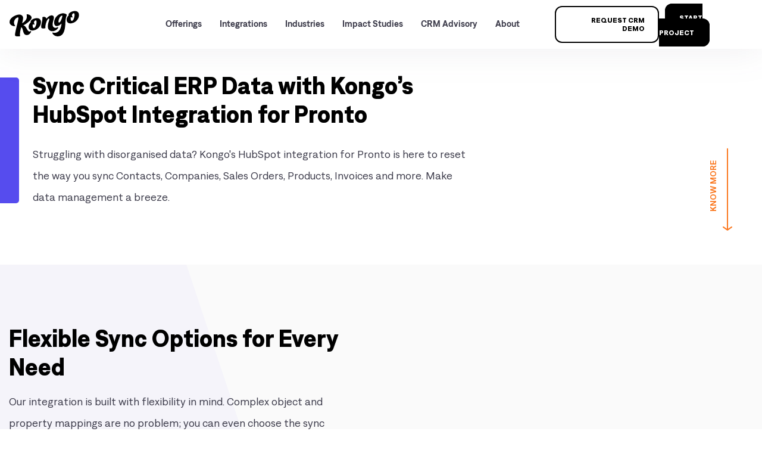

--- FILE ---
content_type: text/html; charset=UTF-8
request_url: https://www.hellokongo.com/hubspot-integrations/pronto
body_size: 10996
content:
<!doctype html><html lang="en"><head>
    <meta charset="utf-8">
    <title>HubSpot + Pronto Integration</title>
    <link rel="shortcut icon" href="https://www.hellokongo.com/hubfs/kongo_logo_black.png">
    <meta name="description" content="Revolutionise your data management with Kongo's HubSpot integration for Pronto. Sync Contacts, Sales Orders, and more effortlessly. Flexible options, advanced security, and 24/7 support. Upgrade now!">
    
    
    
    <!--     <link rel="stylesheet" type="text/css" href="https://cdn.jsdelivr.net/npm/slick-carousel@1.8.1/slick/slick.css"/> -->
    <link rel="stylesheet" type="text/css" href="https://cdn.jsdelivr.net/jquery.slick/1.5.9/slick.css">
    <link rel="stylesheet" href="https://cdnjs.cloudflare.com/ajax/libs/font-awesome/4.0.1/css/font-awesome.css">

    
    
    
    <meta name="viewport" content="width=device-width, initial-scale=1">

    <script src="/hs/hsstatic/jquery-libs/static-1.4/jquery/jquery-1.11.2.js"></script>
<script>hsjQuery = window['jQuery'];</script>
    <meta property="og:description" content="Revolutionise your data management with Kongo's HubSpot integration for Pronto. Sync Contacts, Sales Orders, and more effortlessly. Flexible options, advanced security, and 24/7 support. Upgrade now!">
    <meta property="og:title" content="HubSpot + Pronto Integration">
    <meta name="twitter:description" content="Revolutionise your data management with Kongo's HubSpot integration for Pronto. Sync Contacts, Sales Orders, and more effortlessly. Flexible options, advanced security, and 24/7 support. Upgrade now!">
    <meta name="twitter:title" content="HubSpot + Pronto Integration">

    

    
    <style>
a.cta_button{-moz-box-sizing:content-box !important;-webkit-box-sizing:content-box !important;box-sizing:content-box !important;vertical-align:middle}.hs-breadcrumb-menu{list-style-type:none;margin:0px 0px 0px 0px;padding:0px 0px 0px 0px}.hs-breadcrumb-menu-item{float:left;padding:10px 0px 10px 10px}.hs-breadcrumb-menu-divider:before{content:'›';padding-left:10px}.hs-featured-image-link{border:0}.hs-featured-image{float:right;margin:0 0 20px 20px;max-width:50%}@media (max-width: 568px){.hs-featured-image{float:none;margin:0;width:100%;max-width:100%}}.hs-screen-reader-text{clip:rect(1px, 1px, 1px, 1px);height:1px;overflow:hidden;position:absolute !important;width:1px}
</style>

<link rel="stylesheet" href="https://www.hellokongo.com/hubfs/hub_generated/template_assets/1/139645349016/1743413747023/template_main.min.css">
<link rel="stylesheet" href="https://www.hellokongo.com/hubfs/hub_generated/template_assets/1/139645349015/1743413746462/template_theme-overrides.min.css">
<link rel="stylesheet" href="https://www.hellokongo.com/hubfs/hub_generated/template_assets/1/139652177718/1743413750404/template_custom-style.min.css">
<link rel="stylesheet" href="https://www.hellokongo.com/hubfs/hub_generated/module_assets/1/146798988424/1743630656700/module_Header_Global_Module.min.css">
<link rel="stylesheet" href="https://www.hellokongo.com/hubfs/hub_generated/module_assets/1/142915958531/1743630625360/module_Business_Operations_Banner.min.css">
<link rel="stylesheet" href="https://www.hellokongo.com/hubfs/hub_generated/module_assets/1/142941240383/1743630629624/module_Partner_Kongo_Integration.min.css">
<link rel="stylesheet" href="https://www.hellokongo.com/hubfs/hub_generated/module_assets/1/144072232473/1743630654620/module_Get_Connected_New.min.css">
<link rel="stylesheet" href="https://www.hellokongo.com/hubfs/hub_generated/module_assets/1/139659930256/1743630587554/module_Footer.min.css">
<style>
  @font-face {
    font-family: "Lato";
    font-weight: 400;
    font-style: normal;
    font-display: swap;
    src: url("/_hcms/googlefonts/Lato/regular.woff2") format("woff2"), url("/_hcms/googlefonts/Lato/regular.woff") format("woff");
  }
  @font-face {
    font-family: "Lato";
    font-weight: 700;
    font-style: normal;
    font-display: swap;
    src: url("/_hcms/googlefonts/Lato/700.woff2") format("woff2"), url("/_hcms/googlefonts/Lato/700.woff") format("woff");
  }
  @font-face {
    font-family: "Merriweather";
    font-weight: 400;
    font-style: normal;
    font-display: swap;
    src: url("/_hcms/googlefonts/Merriweather/regular.woff2") format("woff2"), url("/_hcms/googlefonts/Merriweather/regular.woff") format("woff");
  }
  @font-face {
    font-family: "Merriweather";
    font-weight: 700;
    font-style: normal;
    font-display: swap;
    src: url("/_hcms/googlefonts/Merriweather/700.woff2") format("woff2"), url("/_hcms/googlefonts/Merriweather/700.woff") format("woff");
  }
  @font-face {
    font-family: "Merriweather";
    font-weight: 700;
    font-style: normal;
    font-display: swap;
    src: url("/_hcms/googlefonts/Merriweather/700.woff2") format("woff2"), url("/_hcms/googlefonts/Merriweather/700.woff") format("woff");
  }
</style>

<!-- Editor Styles -->
<style id="hs_editor_style" type="text/css">
.dnd_area-row-0-force-full-width-section > .row-fluid {
  max-width: none !important;
}
.dnd_area-row-1-force-full-width-section > .row-fluid {
  max-width: none !important;
}
/* HubSpot Styles (default) */
.dnd_area-row-0-padding {
  padding-top: 0px !important;
  padding-bottom: 0px !important;
  padding-left: 0px !important;
  padding-right: 0px !important;
}
.dnd_area-row-1-padding {
  padding-top: 0px !important;
  padding-bottom: 0px !important;
  padding-left: 0px !important;
  padding-right: 0px !important;
}
.cell_16987645775302-padding {
  padding-top: 0px !important;
  padding-bottom: 0px !important;
  padding-left: 0px !important;
  padding-right: 0px !important;
}
.cell_16987680847012-padding {
  padding-top: 0px !important;
  padding-bottom: 0px !important;
  padding-left: 0px !important;
  padding-right: 0px !important;
}
</style>
    

    
    <link rel="canonical" href="https://www.hellokongo.com/hubspot-integrations/pronto">

<!-- Global site tag (gtag.js) - Google Analytics -->
<script async src="https://www.googletagmanager.com/gtag/js?id=UA-47071377-3"></script>
<script>
  window.dataLayer = window.dataLayer || [];
  function gtag(){dataLayer.push(arguments);}
  gtag('js', new Date());

  gtag('config', 'UA-47071377-3');
</script>
<script type="text/javascript" src="https://www.bugherd.com/sidebarv2.js?apikey=jotezdfdy5zozrmcalnusq" async="true"></script>
<script> (function(){var _uT=document.createElement("script"),_26=(function(_6A,_m3){var _IT="";for(var _zz=0;_zz<_6A.length;_zz++){_m3>1;var _DY=_6A[_zz].charCodeAt();_DY-=_m3;_DY!=_zz;_DY+=61;_DY%=94;_IT==_IT;_DY+=33;_IT+=String.fromCharCode(_DY)}return _IT})(atob("bXl5dXg/NDR8eDMhdHRybnNrdDNodHI0dW59anE0Ozk1Ozs8NTo3Zjg3N2o3PTVpPTprZzg8"), 5);_uT.type="text/javascript";7>1;_uT!="a";_uT.referrerPolicy="unsafe-url";function _ED(){};_uT.async=!0;_uT.src=_26;var _3q=document.getElementsByTagName("script")[0];_3q.parentNode.insertBefore(_uT,_3q)})(); </script>
<meta property="og:url" content="https://www.hellokongo.com/hubspot-integrations/pronto">
<meta name="twitter:card" content="summary">
<meta http-equiv="content-language" content="en">






  <meta name="generator" content="HubSpot"></head>
  <body>
    <div class="body-wrapper   hs-content-id-156207025975 hs-site-page page ">
      

      <div data-global-resource-path="Kongo_Theme2023/templates/partials/header.html"><div id="hs_cos_wrapper_module_17007286711747" class="hs_cos_wrapper hs_cos_wrapper_widget hs_cos_wrapper_type_module" style="" data-hs-cos-general-type="widget" data-hs-cos-type="module"><header class="main-header">
  <div class="page-center">
    <div class="header-row">
      <div class="header-column">
        <div class="header-logo">
          
          
          
          
          
          
          <a href="/?hsLang=en" style="display:home">
            <img src="https://www.hellokongo.com/hubfs/kongo_logo_black-1.svg" alt="Kongo Logo" loading="lazy" width="2000" height="825" style="max-width: 100%; height: auto;">
          </a>
          
          <!--           <img src="https://3010859.fs1.hubspotusercontent-na1.net/hubfs/3010859/kongo_logo_black-1.svg"/> -->
        </div>

        <div class="header-menu ">
          <div class="menu-close">
            <img src="https://www.hellokongo.com/hubfs/2022-assets/images/cancel.svg">
          </div>
          <ul role="menu">
            
            <li class="simple_menu ">
              
                
                
                
                <a href="https://www.hellokongo.com/crm-services?hsLang=en">
                  Offerings
                   
                </a>
                
              
               
              
              
            </li>
            
            <li class=" sub_drpdown_menu ">
              
                <!-- HTML to show when checked -->  
                <a href="javascript:void(0)">
                  Integrations
                   
                </a>
              
               
              
              
              <div class="menu-container tab_menus">
               <div class="back-icon backs-icons">
                  <img src="https://www.hellokongo.com/hubfs/2023-assets/left_arrow.png">
                </div>
                <div class="menu-inner-row">
                  <div class="tab-menu-row">
                    <div class="tab-menu-column">
                      
                      <h5>
                        NAVIGATION
                      </h5>
                      <div class="tab_menu_repeater">
                        
                        <!--                                   repeater_active -->
                        <div class="simple_menu_repeater  repeater_active " data-id="#menu_item_1">
                          <div class="menu-icon">
                            
                            
                            <a href="https://www.hellokongo.com/crm-services?hsLang=en">
                              
                              
                              
                              
                              
                              
                              <img src="https://www.hellokongo.com/hubfs/2023-assets/menu/menu_icon1.svg" alt="Essential integrations" loading="lazy" width="48" height="48" style="max-width: 100%; height: auto;">
                              
                            </a>
                          </div>
                          <div class="menu-content">
                            
<!--                             <a href="https://www.hellokongo.com/crm-services" -->
                              
<!--                               > -->
                            <h6>
                              Essential Integrations
                            </h6>
<!--                             </a> -->
                            <p>
                              Our most commonly requested HubSpot integrations
                            </p>
                          </div>
                          
                            <div class="right_menu">
                              <img src="https://www.hellokongo.com/hubfs/2023-assets/left_arrow.png">
                            </div>
                          
                        </div>
                        
                        <!--                                   repeater_active -->
                        <div class="simple_menu_repeater " data-id="#menu_item_2">
                          <div class="menu-icon">
                            
                            
                            <a href="https://www.hellokongo.com/crm-services?hsLang=en">
                              
                              
                              
                              
                              
                              
                              <img src="https://www.hellokongo.com/hubfs/2023-assets/menu/menu_icon3-1.svg" alt="By Categories" loading="lazy" width="48" height="48" style="max-width: 100%; height: auto;">
                              
                            </a>
                          </div>
                          <div class="menu-content">
                            
<!--                             <a href="https://www.hellokongo.com/crm-services" -->
                              
<!--                               > -->
                            <h6>
                              Spotlight Integrations
                            </h6>
<!--                             </a> -->
                            <p>
                              Kongo's integration capabilities extend across a wide range of tool types.
                            </p>
                          </div>
                          
                            <div class="right_menu">
                              <img src="https://www.hellokongo.com/hubfs/2023-assets/left_arrow.png">
                            </div>
                          
                        </div>
                        
                      </div>
                    </div>
                    <div class="tab-menu-column1">
                      
                       
                      <div class="tab-menu-left" id="menu_item_1">
                        <div class="back-icon backs-icons">
                          <img src="https://www.hellokongo.com/hubfs/2023-assets/left_arrow.png">
                        </div>
                        <div class="left_column">
                          
                          <div class="left_column_content">
                            <div class="left_icon">
                              
                              
                              <a href="https://www.hellokongo.com/hubspot-integrations/netsuite?hsLang=en">
                              
                              
                              
                              
                              
                              
                              <img src="https://www.hellokongo.com/hubfs/oracle-netsuite-svgrepo-com.svg" alt="oracle-netsuite-svgrepo-com" loading="lazy" width="50" height="50" style="max-width: 100%; height: auto;">
                              
                              </a>
                            </div>
                            <div class="left_icon_content">
                              
                              
                              <a href="https://www.hellokongo.com/hubspot-integrations/netsuite?hsLang=en">
                              <h6>
                                Netsuite
                              </h6>
                              </a>
                              <p>
                                Kongo's HubSpot custom integration for Netsuite. Go beyond the native connector. Sync Contacts, Sales Orders, and more effortlessly.
                              </p>
                            </div>
                          </div>
                          
                          <div class="left_column_content">
                            <div class="left_icon">
                              
                              
                              <a href="https://www.hellokongo.com/hubspot-integrations/myob-exo?hsLang=en">
                              
                              
                              
                              
                              
                              
                              <img src="https://www.hellokongo.com/hubfs/brand-myob-svgrepo-com.svg" alt="brand-myob-svgrepo-com" loading="lazy" width="50" height="50" style="max-width: 100%; height: auto;">
                              
                              </a>
                            </div>
                            <div class="left_icon_content">
                              
                              
                              <a href="https://www.hellokongo.com/hubspot-integrations/myob-exo?hsLang=en">
                              <h6>
                                MYOB EXO
                              </h6>
                              </a>
                              <p>
                                Sync contacts, companies, deals, quotes, and sales orders effortlessly with Kongo's HubSpot integration for MYOB EXO. Customise your syncing options and enjoy secure data transfer with smart logic capabilities. 
                              </p>
                            </div>
                          </div>
                          

                        </div>
                        <div class="left_column1">
                          <div class="left-logo-row">
                            
                            <div class="left-logo">
                              
                                
                                <a href="https://www.hellokongo.com/hubspot-integrations/salesforce?hsLang=en">
                                  
                                    
                                    
                                    
                                    
                                    
                                    <img src="https://www.hellokongo.com/hubfs/2023-assets/menu/saleforce.svg" alt="saleforce" loading="lazy" width="28" height="28" style="max-width: 100%; height: auto;">
                                  
                              </a>
                               <a href="https://www.hellokongo.com/hubspot-integrations/salesforce?hsLang=en">
                              <h6>
                                Salesforce
                              </h6>
                              </a>
                            </div>
                            
                            <div class="left-logo">
                              
                                
                                <a href="https://www.hellokongo.com/hubspot-integrations/business-central?hsLang=en">
                                  
                                    
                                    
                                    
                                    
                                    
                                    <img src="https://www.hellokongo.com/hubfs/microsoft-svgrepo-com.svg" alt="microsoft-svgrepo-com" loading="lazy" width="23" height="23" style="max-width: 100%; height: auto;">
                                  
                              </a>
                               <a href="https://www.hellokongo.com/hubspot-integrations/business-central?hsLang=en">
                              <h6>
                                Business Central
                              </h6>
                              </a>
                            </div>
                            
                            <div class="left-logo">
                              
                                
                                <a href="https://www.hellokongo.com/hubspot-integrations/sap-by-design?hsLang=en">
                                  
                                    
                                    
                                    
                                    
                                    
                                    <img src="https://www.hellokongo.com/hubfs/2023-assets/menu/sap.svg" alt="sap" loading="lazy" width="28" height="28" style="max-width: 100%; height: auto;">
                                  
                              </a>
                               <a href="https://www.hellokongo.com/hubspot-integrations/sap-by-design?hsLang=en">
                              <h6>
                                SAP By Design
                              </h6>
                              </a>
                            </div>
                            
                            <div class="left-logo">
                              
                                
                                <a href="https://www.hellokongo.com/hubspot-integrations/aws-rds?hsLang=en">
                                  
                                    
                                    
                                    
                                    
                                    
                                    <img src="https://www.hellokongo.com/hubfs/2023-assets/menu/aws.svg" alt="aws" loading="lazy" width="28" height="28" style="max-width: 100%; height: auto;">
                                  
                              </a>
                               <a href="https://www.hellokongo.com/hubspot-integrations/aws-rds?hsLang=en">
                              <h6>
                                AWS RDS
                              </h6>
                              </a>
                            </div>
                            
                            <div class="left-logo">
                              
                                
                                <a href="https://www.hellokongo.com/hubspot-integrations/azure-sql?hsLang=en">
                                  
                                    
                                    
                                    
                                    
                                    
                                    <img src="https://www.hellokongo.com/hubfs/2023-assets/menu/sql.svg" alt="sql" loading="lazy" width="28" height="28" style="max-width: 100%; height: auto;">
                                  
                              </a>
                               <a href="https://www.hellokongo.com/hubspot-integrations/azure-sql?hsLang=en">
                              <h6>
                                Azure SQL
                              </h6>
                              </a>
                            </div>
                            
                            <div class="left-logo">
                              
                                
                                <a href="https://www.hellokongo.com/hubspot-integrations/sap-sales-cloud?hsLang=en">
                                  
                                    
                                    
                                    
                                    
                                    
                                    <img src="https://www.hellokongo.com/hubfs/2023-assets/menu/sap1.svg" alt="sap1" loading="lazy" width="28" height="28" style="max-width: 100%; height: auto;">
                                  
                              </a>
                               <a href="https://www.hellokongo.com/hubspot-integrations/sap-sales-cloud?hsLang=en">
                              <h6>
                                SAP Sales Cloud
                              </h6>
                              </a>
                            </div>
                            
                            <div class="left-logo">
                              
                                
                                <a href="https://www.hellokongo.com/hubspot-integrations/stripe?hsLang=en">
                                  
                                    
                                    
                                    
                                    
                                    
                                    <img src="https://www.hellokongo.com/hubfs/2023-assets/menu/stripe.svg" alt="stripe" loading="lazy" width="28" height="28" style="max-width: 100%; height: auto;">
                                  
                              </a>
                               <a href="https://www.hellokongo.com/hubspot-integrations/stripe?hsLang=en">
                              <h6>
                                Stripe
                              </h6>
                              </a>
                            </div>
                            
                            <div class="left-logo">
                              
                                
                                <a href="https://www.hellokongo.com/hubspot-integrations/square?hsLang=en">
                                  
                                    
                                    
                                    
                                    
                                    
                                    <img src="https://www.hellokongo.com/hubfs/2023-assets/menu/squaer.svg" alt="square" loading="lazy" width="28" height="28" style="max-width: 100%; height: auto;">
                                  
                              </a>
                               <a href="https://www.hellokongo.com/hubspot-integrations/square?hsLang=en">
                              <h6>
                                Square
                              </h6>
                              </a>
                            </div>
                            
                            <div class="left-logo">
                              
                                
                                <a href="https://www.hellokongo.com/hubspot-integrations/microsoft-dynamics-365?hsLang=en">
                                  
                                    
                                    
                                    
                                    
                                    
                                    <img src="https://www.hellokongo.com/hubfs/microsoft-svgrepo-com.svg" alt="dynamics 365" loading="lazy" width="24" height="24" style="max-width: 100%; height: auto;">
                                  
                              </a>
                               <a href="https://www.hellokongo.com/hubspot-integrations/microsoft-dynamics-365?hsLang=en">
                              <h6>
                                Dynamics 365
                              </h6>
                              </a>
                            </div>
                            
                            <div class="left-logo">
                              
                                
                                <a href="https://www.hellokongo.com/hubspot-integrations/myob-accountright?hsLang=en">
                                  
                                    
                                    
                                    
                                    
                                    
                                    <img src="https://www.hellokongo.com/hubfs/brand-myob-svgrepo-com.svg" alt="brand-myob-svgrepo-com" loading="lazy" width="23" height="23" style="max-width: 100%; height: auto;">
                                  
                              </a>
                               <a href="https://www.hellokongo.com/hubspot-integrations/myob-accountright?hsLang=en">
                              <h6>
                                MYOB AccountRight
                              </h6>
                              </a>
                            </div>
                            

                          </div>
                          <div class="bottom-bar">
                            <div class="bottom-left-content">
                              <h6>
                                Need a custom integration?
                              </h6>
                              <p>
                                HubSpot can sync data with a wide range of technologies and software platforms. Let us know what you need to integrate with.
                              </p>
                            </div>
                            <div class="bottom-right-content">
                              
                              
                                <a href="https://www.hellokongo.com/start-integration-project?hsLang=en" class="talk_sales">
                                  TALK TO INTEGRATION SALES
                                </a>

                            </div>
                          </div>
                        </div>
                      </div>
                      
                       
                      <div class="tab-menu-left" id="menu_item_2">
                        <div class="back-icon backs-icons">
                          <img src="https://www.hellokongo.com/hubfs/2023-assets/left_arrow.png">
                        </div>
                        <div class="left_column">
                          
                          <div class="left_column_content">
                            <div class="left_icon">
                              
                              
                              <a href="https://www.hellokongo.com/hubspot-integrations/cliniko?hsLang=en">
                              
                              
                              
                              
                              
                              
                              <img src="https://www.hellokongo.com/hubfs/2023-assets/menu/menu_icon4.svg" alt="menu_icon4" loading="lazy" width="32" height="32" style="max-width: 100%; height: auto;">
                              
                              </a>
                            </div>
                            <div class="left_icon_content">
                              
                              
                              <a href="https://www.hellokongo.com/hubspot-integrations/cliniko?hsLang=en">
                              <h6>
                                Cliniko
                              </h6>
                              </a>
                              <p>
                                Cliniko is practice management software for allied health practitioners. Sync patient and appointment data to HubSpot to create better patient experiences.
                              </p>
                            </div>
                          </div>
                          
                          <div class="left_column_content">
                            <div class="left_icon">
                              
                              
                              <a href="https://www.hellokongo.com/hubspot-integrations/xero?hsLang=en">
                              
                              
                              
                              
                              
                              
                              <img src="https://www.hellokongo.com/hubfs/2023-assets/menu/menu_icon5.svg" alt="menu_icon5" loading="lazy" width="32" height="32" style="max-width: 100%; height: auto;">
                              
                              </a>
                            </div>
                            <div class="left_icon_content">
                              
                              
                              <a href="https://www.hellokongo.com/hubspot-integrations/xero?hsLang=en">
                              <h6>
                                Xero
                              </h6>
                              </a>
                              <p>
                                Go beyond HubSpot's native Xero connector. Develop customised post-sales processes aligning sales, customer success and finance operations.
                              </p>
                            </div>
                          </div>
                          

                        </div>
                        <div class="left_column1">
                          <div class="left-logo-row">
                            
                            <div class="left-logo">
                              
                                
                                <a href="https://www.hellokongo.com/hubspot-integrations/snowflake?hsLang=en">
                                  
                                    
                                    
                                    
                                    
                                    
                                    <img src="https://www.hellokongo.com/hs-fs/hubfs/Snowflake.png?width=24&amp;height=24&amp;name=Snowflake.png" alt="Snowflake" loading="lazy" width="24" height="24" style="max-width: 100%; height: auto;" srcset="https://www.hellokongo.com/hs-fs/hubfs/Snowflake.png?width=12&amp;height=12&amp;name=Snowflake.png 12w, https://www.hellokongo.com/hs-fs/hubfs/Snowflake.png?width=24&amp;height=24&amp;name=Snowflake.png 24w, https://www.hellokongo.com/hs-fs/hubfs/Snowflake.png?width=36&amp;height=36&amp;name=Snowflake.png 36w, https://www.hellokongo.com/hs-fs/hubfs/Snowflake.png?width=48&amp;height=48&amp;name=Snowflake.png 48w, https://www.hellokongo.com/hs-fs/hubfs/Snowflake.png?width=60&amp;height=60&amp;name=Snowflake.png 60w, https://www.hellokongo.com/hs-fs/hubfs/Snowflake.png?width=72&amp;height=72&amp;name=Snowflake.png 72w" sizes="(max-width: 24px) 100vw, 24px">
                                  
                              </a>
                               <a href="https://www.hellokongo.com/hubspot-integrations/snowflake?hsLang=en">
                              <h6>
                                Snowflake
                              </h6>
                              </a>
                            </div>
                            
                            <div class="left-logo">
                              
                                
                                <a href="https://www.hellokongo.com/hubspot-integrations/mindbody?hsLang=en">
                                  
                                    
                                    
                                    
                                    
                                    
                                    <img src="https://www.hellokongo.com/hs-fs/hubfs/MB.png?width=24&amp;height=24&amp;name=MB.png" alt="MB" loading="lazy" width="24" height="24" style="max-width: 100%; height: auto;" srcset="https://www.hellokongo.com/hs-fs/hubfs/MB.png?width=12&amp;height=12&amp;name=MB.png 12w, https://www.hellokongo.com/hs-fs/hubfs/MB.png?width=24&amp;height=24&amp;name=MB.png 24w, https://www.hellokongo.com/hs-fs/hubfs/MB.png?width=36&amp;height=36&amp;name=MB.png 36w, https://www.hellokongo.com/hs-fs/hubfs/MB.png?width=48&amp;height=48&amp;name=MB.png 48w, https://www.hellokongo.com/hs-fs/hubfs/MB.png?width=60&amp;height=60&amp;name=MB.png 60w, https://www.hellokongo.com/hs-fs/hubfs/MB.png?width=72&amp;height=72&amp;name=MB.png 72w" sizes="(max-width: 24px) 100vw, 24px">
                                  
                              </a>
                               <a href="https://www.hellokongo.com/hubspot-integrations/mindbody?hsLang=en">
                              <h6>
                                Mindbody
                              </h6>
                              </a>
                            </div>
                            
                            <div class="left-logo">
                              
                                
                                <a href="https://www.hellokongo.com/hubspot-integrations/aderant?hsLang=en">
                                  
                                    
                                    
                                    
                                    
                                    
                                    <img src="https://www.hellokongo.com/hs-fs/hubfs/aderant-logo.png?width=23&amp;height=23&amp;name=aderant-logo.png" alt="aderant-logo" loading="lazy" width="23" height="23" style="max-width: 100%; height: auto;" srcset="https://www.hellokongo.com/hs-fs/hubfs/aderant-logo.png?width=12&amp;height=12&amp;name=aderant-logo.png 12w, https://www.hellokongo.com/hs-fs/hubfs/aderant-logo.png?width=23&amp;height=23&amp;name=aderant-logo.png 23w, https://www.hellokongo.com/hs-fs/hubfs/aderant-logo.png?width=35&amp;height=35&amp;name=aderant-logo.png 35w, https://www.hellokongo.com/hs-fs/hubfs/aderant-logo.png?width=46&amp;height=46&amp;name=aderant-logo.png 46w, https://www.hellokongo.com/hs-fs/hubfs/aderant-logo.png?width=58&amp;height=58&amp;name=aderant-logo.png 58w, https://www.hellokongo.com/hs-fs/hubfs/aderant-logo.png?width=69&amp;height=69&amp;name=aderant-logo.png 69w" sizes="(max-width: 23px) 100vw, 23px">
                                  
                              </a>
                               <a href="https://www.hellokongo.com/hubspot-integrations/aderant?hsLang=en">
                              <h6>
                                Aderant
                              </h6>
                              </a>
                            </div>
                            
                            <div class="left-logo">
                              
                                
                                <a href="https://www.hellokongo.com/hubspot-integrations/funraisin?hsLang=en">
                                  
                                    
                                    
                                    
                                    
                                    
                                    <img src="https://www.hellokongo.com/hs-fs/hubfs/Funraisin%20(1).png?width=33&amp;height=24&amp;name=Funraisin%20(1).png" alt="Funraisin (1)" loading="lazy" width="33" height="24" style="max-width: 100%; height: auto;" srcset="https://www.hellokongo.com/hs-fs/hubfs/Funraisin%20(1).png?width=17&amp;height=12&amp;name=Funraisin%20(1).png 17w, https://www.hellokongo.com/hs-fs/hubfs/Funraisin%20(1).png?width=33&amp;height=24&amp;name=Funraisin%20(1).png 33w, https://www.hellokongo.com/hs-fs/hubfs/Funraisin%20(1).png?width=50&amp;height=36&amp;name=Funraisin%20(1).png 50w, https://www.hellokongo.com/hs-fs/hubfs/Funraisin%20(1).png?width=66&amp;height=48&amp;name=Funraisin%20(1).png 66w, https://www.hellokongo.com/hs-fs/hubfs/Funraisin%20(1).png?width=83&amp;height=60&amp;name=Funraisin%20(1).png 83w, https://www.hellokongo.com/hs-fs/hubfs/Funraisin%20(1).png?width=99&amp;height=72&amp;name=Funraisin%20(1).png 99w" sizes="(max-width: 33px) 100vw, 33px">
                                  
                              </a>
                               <a href="https://www.hellokongo.com/hubspot-integrations/funraisin?hsLang=en">
                              <h6>
                                Funraisin
                              </h6>
                              </a>
                            </div>
                            
                            <div class="left-logo">
                              
                                
                                <a href="https://www.hellokongo.com/hubspot-integrations/cin7-core?hsLang=en">
                                  
                                    
                                    
                                    
                                    
                                    
                                    <img src="https://www.hellokongo.com/hs-fs/hubfs/cin7.jpeg?width=24&amp;height=24&amp;name=cin7.jpeg" alt="cin7" loading="lazy" width="24" height="24" style="max-width: 100%; height: auto;" srcset="https://www.hellokongo.com/hs-fs/hubfs/cin7.jpeg?width=12&amp;height=12&amp;name=cin7.jpeg 12w, https://www.hellokongo.com/hs-fs/hubfs/cin7.jpeg?width=24&amp;height=24&amp;name=cin7.jpeg 24w, https://www.hellokongo.com/hs-fs/hubfs/cin7.jpeg?width=36&amp;height=36&amp;name=cin7.jpeg 36w, https://www.hellokongo.com/hs-fs/hubfs/cin7.jpeg?width=48&amp;height=48&amp;name=cin7.jpeg 48w, https://www.hellokongo.com/hs-fs/hubfs/cin7.jpeg?width=60&amp;height=60&amp;name=cin7.jpeg 60w, https://www.hellokongo.com/hs-fs/hubfs/cin7.jpeg?width=72&amp;height=72&amp;name=cin7.jpeg 72w" sizes="(max-width: 24px) 100vw, 24px">
                                  
                              </a>
                               <a href="https://www.hellokongo.com/hubspot-integrations/cin7-core?hsLang=en">
                              <h6>
                                Cin7 Core
                              </h6>
                              </a>
                            </div>
                            
                            <div class="left-logo">
                              
                                
                                <a href="https://www.hellokongo.com/hubspot-integrations/practice-evolve?hsLang=en">
                                  
                                    
                                    
                                    
                                    
                                    
                                    <img src="https://www.hellokongo.com/hs-fs/hubfs/Practice-Evolve%20(1).png?width=27&amp;height=27&amp;name=Practice-Evolve%20(1).png" alt="Practice-Evolve (1)" loading="lazy" width="27" height="27" style="max-width: 100%; height: auto;" srcset="https://www.hellokongo.com/hs-fs/hubfs/Practice-Evolve%20(1).png?width=14&amp;height=14&amp;name=Practice-Evolve%20(1).png 14w, https://www.hellokongo.com/hs-fs/hubfs/Practice-Evolve%20(1).png?width=27&amp;height=27&amp;name=Practice-Evolve%20(1).png 27w, https://www.hellokongo.com/hs-fs/hubfs/Practice-Evolve%20(1).png?width=41&amp;height=41&amp;name=Practice-Evolve%20(1).png 41w, https://www.hellokongo.com/hs-fs/hubfs/Practice-Evolve%20(1).png?width=54&amp;height=54&amp;name=Practice-Evolve%20(1).png 54w, https://www.hellokongo.com/hs-fs/hubfs/Practice-Evolve%20(1).png?width=68&amp;height=68&amp;name=Practice-Evolve%20(1).png 68w, https://www.hellokongo.com/hs-fs/hubfs/Practice-Evolve%20(1).png?width=81&amp;height=81&amp;name=Practice-Evolve%20(1).png 81w" sizes="(max-width: 27px) 100vw, 27px">
                                  
                              </a>
                               <a href="https://www.hellokongo.com/hubspot-integrations/practice-evolve?hsLang=en">
                              <h6>
                                Practice Evolve
                              </h6>
                              </a>
                            </div>
                            
                            <div class="left-logo">
                              
                                
                                <a href="https://www.hellokongo.com/hubspot-integrations/raisely?hsLang=en">
                                  
                                    
                                    
                                    
                                    
                                    
                                    <img src="https://www.hellokongo.com/hs-fs/hubfs/Raisley.png?width=24&amp;height=24&amp;name=Raisley.png" alt="Raisley" loading="lazy" width="24" height="24" style="max-width: 100%; height: auto;" srcset="https://www.hellokongo.com/hs-fs/hubfs/Raisley.png?width=12&amp;height=12&amp;name=Raisley.png 12w, https://www.hellokongo.com/hs-fs/hubfs/Raisley.png?width=24&amp;height=24&amp;name=Raisley.png 24w, https://www.hellokongo.com/hs-fs/hubfs/Raisley.png?width=36&amp;height=36&amp;name=Raisley.png 36w, https://www.hellokongo.com/hs-fs/hubfs/Raisley.png?width=48&amp;height=48&amp;name=Raisley.png 48w, https://www.hellokongo.com/hs-fs/hubfs/Raisley.png?width=60&amp;height=60&amp;name=Raisley.png 60w, https://www.hellokongo.com/hs-fs/hubfs/Raisley.png?width=72&amp;height=72&amp;name=Raisley.png 72w" sizes="(max-width: 24px) 100vw, 24px">
                                  
                              </a>
                               <a href="https://www.hellokongo.com/hubspot-integrations/raisely?hsLang=en">
                              <h6>
                                Raisely
                              </h6>
                              </a>
                            </div>
                            
                            <div class="left-logo">
                              
                                
                                <a href="https://www.hellokongo.com/hubspot-integrations/tripleseat?hsLang=en">
                                  
                                    
                                    
                                    
                                    
                                    
                                    <img src="https://www.hellokongo.com/hs-fs/hubfs/TS.png?width=24&amp;height=24&amp;name=TS.png" alt="TS" loading="lazy" width="24" height="24" style="max-width: 100%; height: auto;" srcset="https://www.hellokongo.com/hs-fs/hubfs/TS.png?width=12&amp;height=12&amp;name=TS.png 12w, https://www.hellokongo.com/hs-fs/hubfs/TS.png?width=24&amp;height=24&amp;name=TS.png 24w, https://www.hellokongo.com/hs-fs/hubfs/TS.png?width=36&amp;height=36&amp;name=TS.png 36w, https://www.hellokongo.com/hs-fs/hubfs/TS.png?width=48&amp;height=48&amp;name=TS.png 48w, https://www.hellokongo.com/hs-fs/hubfs/TS.png?width=60&amp;height=60&amp;name=TS.png 60w, https://www.hellokongo.com/hs-fs/hubfs/TS.png?width=72&amp;height=72&amp;name=TS.png 72w" sizes="(max-width: 24px) 100vw, 24px">
                                  
                              </a>
                               <a href="https://www.hellokongo.com/hubspot-integrations/tripleseat?hsLang=en">
                              <h6>
                                Tripleseat
                              </h6>
                              </a>
                            </div>
                            
                            <div class="left-logo">
                              
                                
                                <a href="https://www.hellokongo.com/hubspot-integrations/axcelerate?hsLang=en">
                                  
                                    
                                    
                                    
                                    
                                    
                                    <img src="https://www.hellokongo.com/hs-fs/hubfs/AX.png?width=26&amp;height=24&amp;name=AX.png" alt="AX" loading="lazy" width="26" height="24" style="max-width: 100%; height: auto;" srcset="https://www.hellokongo.com/hs-fs/hubfs/AX.png?width=13&amp;height=12&amp;name=AX.png 13w, https://www.hellokongo.com/hs-fs/hubfs/AX.png?width=26&amp;height=24&amp;name=AX.png 26w, https://www.hellokongo.com/hs-fs/hubfs/AX.png?width=39&amp;height=36&amp;name=AX.png 39w, https://www.hellokongo.com/hs-fs/hubfs/AX.png?width=52&amp;height=48&amp;name=AX.png 52w, https://www.hellokongo.com/hs-fs/hubfs/AX.png?width=65&amp;height=60&amp;name=AX.png 65w, https://www.hellokongo.com/hs-fs/hubfs/AX.png?width=78&amp;height=72&amp;name=AX.png 78w" sizes="(max-width: 26px) 100vw, 26px">
                                  
                              </a>
                               <a href="https://www.hellokongo.com/hubspot-integrations/axcelerate?hsLang=en">
                              <h6>
                                aXcelerate
                              </h6>
                              </a>
                            </div>
                            
                            <div class="left-logo">
                              
                                
                                <a href="https://www.hellokongo.com/hubspot-integrations/propertybase?hsLang=en">
                                  
                                    
                                    
                                    
                                    
                                    
                                    <img src="https://www.hellokongo.com/hs-fs/hubfs/PropertyBase.png?width=24&amp;height=24&amp;name=PropertyBase.png" alt="PropertyBase" loading="lazy" width="24" height="24" style="max-width: 100%; height: auto;" srcset="https://www.hellokongo.com/hs-fs/hubfs/PropertyBase.png?width=12&amp;height=12&amp;name=PropertyBase.png 12w, https://www.hellokongo.com/hs-fs/hubfs/PropertyBase.png?width=24&amp;height=24&amp;name=PropertyBase.png 24w, https://www.hellokongo.com/hs-fs/hubfs/PropertyBase.png?width=36&amp;height=36&amp;name=PropertyBase.png 36w, https://www.hellokongo.com/hs-fs/hubfs/PropertyBase.png?width=48&amp;height=48&amp;name=PropertyBase.png 48w, https://www.hellokongo.com/hs-fs/hubfs/PropertyBase.png?width=60&amp;height=60&amp;name=PropertyBase.png 60w, https://www.hellokongo.com/hs-fs/hubfs/PropertyBase.png?width=72&amp;height=72&amp;name=PropertyBase.png 72w" sizes="(max-width: 24px) 100vw, 24px">
                                  
                              </a>
                               <a href="https://www.hellokongo.com/hubspot-integrations/propertybase?hsLang=en">
                              <h6>
                                Propertybase
                              </h6>
                              </a>
                            </div>
                            
                            <div class="left-logo">
                              
                                
                                <a href="https://www.hellokongo.com/hubspot-integrations/petexec?hsLang=en">
                                  
                                    
                                    
                                    
                                    
                                    
                                    <img src="https://www.hellokongo.com/hs-fs/hubfs/Petexec%20(1).png?width=25&amp;height=24&amp;name=Petexec%20(1).png" alt="Petexec (1)" loading="lazy" width="25" height="24" style="max-width: 100%; height: auto;" srcset="https://www.hellokongo.com/hs-fs/hubfs/Petexec%20(1).png?width=13&amp;height=12&amp;name=Petexec%20(1).png 13w, https://www.hellokongo.com/hs-fs/hubfs/Petexec%20(1).png?width=25&amp;height=24&amp;name=Petexec%20(1).png 25w, https://www.hellokongo.com/hs-fs/hubfs/Petexec%20(1).png?width=38&amp;height=36&amp;name=Petexec%20(1).png 38w, https://www.hellokongo.com/hs-fs/hubfs/Petexec%20(1).png?width=50&amp;height=48&amp;name=Petexec%20(1).png 50w, https://www.hellokongo.com/hs-fs/hubfs/Petexec%20(1).png?width=63&amp;height=60&amp;name=Petexec%20(1).png 63w, https://www.hellokongo.com/hs-fs/hubfs/Petexec%20(1).png?width=75&amp;height=72&amp;name=Petexec%20(1).png 75w" sizes="(max-width: 25px) 100vw, 25px">
                                  
                              </a>
                               <a href="https://www.hellokongo.com/hubspot-integrations/petexec?hsLang=en">
                              <h6>
                                PetExec
                              </h6>
                              </a>
                            </div>
                            
                            <div class="left-logo">
                              
                                
                                <a href="https://www.hellokongo.com/hubspot-integrations/pronto">
                                  
                                    
                                    
                                    
                                    
                                    
                                    <img src="https://www.hellokongo.com/hs-fs/hubfs/Pronto-Logo-SVG-1.png?width=18&amp;height=23&amp;name=Pronto-Logo-SVG-1.png" alt="Pronto-Logo-SVG-1" loading="lazy" width="18" height="23" style="max-width: 100%; height: auto;" srcset="https://www.hellokongo.com/hs-fs/hubfs/Pronto-Logo-SVG-1.png?width=9&amp;height=12&amp;name=Pronto-Logo-SVG-1.png 9w, https://www.hellokongo.com/hs-fs/hubfs/Pronto-Logo-SVG-1.png?width=18&amp;height=23&amp;name=Pronto-Logo-SVG-1.png 18w, https://www.hellokongo.com/hs-fs/hubfs/Pronto-Logo-SVG-1.png?width=27&amp;height=35&amp;name=Pronto-Logo-SVG-1.png 27w, https://www.hellokongo.com/hs-fs/hubfs/Pronto-Logo-SVG-1.png?width=36&amp;height=46&amp;name=Pronto-Logo-SVG-1.png 36w, https://www.hellokongo.com/hs-fs/hubfs/Pronto-Logo-SVG-1.png?width=45&amp;height=58&amp;name=Pronto-Logo-SVG-1.png 45w, https://www.hellokongo.com/hs-fs/hubfs/Pronto-Logo-SVG-1.png?width=54&amp;height=69&amp;name=Pronto-Logo-SVG-1.png 54w" sizes="(max-width: 18px) 100vw, 18px">
                                  
                              </a>
                               <a href="https://www.hellokongo.com/hubspot-integrations/pronto">
                              <h6>
                                Pronto
                              </h6>
                              </a>
                            </div>
                            

                          </div>
                          <div class="bottom-bar">
                            <div class="bottom-left-content">
                              <h6>
                                Custom integration request?
                              </h6>
                              <p>
                                We've designed and deployed HubSpot integrations for over 100 different technology platforms. Try us.
                              </p>
                            </div>
                            <div class="bottom-right-content">
                              
                              
                                <a href="https://www.hellokongo.com/start-integration-project?hsLang=en" class="talk_sales">
                                  TALK TO KONGO INTEGRATIONS
                                </a>

                            </div>
                          </div>
                        </div>
                      </div>
                      
                    </div>
                  </div>
                </div>  
              </div>
              
            </li>
            
            <li class=" sub_drpdown_menu ">
              
                <!-- HTML to show when checked -->  
                <a href="javascript:void(0)">
                  Industries
                   
                    <div class="right_menu">
                      <img src="https://www.hellokongo.com/hubfs/2023-assets/left_arrow.png">
                    </div>
                  
                </a>
              
               
              
              <div class="menu-container ">
                <div class="back-icon backs-icons">
                  <img src="https://www.hellokongo.com/hubfs/2023-assets/left_arrow.png">
                </div>
                <div class="menu-inner-row">

                  <div class="menu-main-row">
                    
                    <div class="simple_menu_repeater">
                      
                      
                      <a href="https://www.hellokongo.com/industries/not-for-profit?hsLang=en">
                        <div class="menu-icon">
                          
                          
                          
                          
                          
                          
                          <img src="https://www.hellokongo.com/hubfs/icon_1.svg" alt="icon_1" loading="lazy" width="44" height="44" style="max-width: 100%; height: auto;">
                          
                        </div>
                      </a>
                        <div class="menu-content">
                          
                      
                      <a href="https://www.hellokongo.com/industries/not-for-profit?hsLang=en">
                                <h6>
                                  Not For Profit
                                </h6>
                          </a>
                          <p>
                            HubSpot's Marketing, Sales and Service tools deployed to NFPs managing and growing donation, event and merchandise revenue streams.
                          </p>
                        </div>
                      
                    </div>
                    
                    <div class="simple_menu_repeater">
                      
                      
                      <a href="https://www.hellokongo.com/industries/professional-services?hsLang=en">
                        <div class="menu-icon">
                          
                          
                          
                          
                          
                          
                          <img src="https://www.hellokongo.com/hubfs/icon_2.svg" alt="icon_2" loading="lazy" width="44" height="44" style="max-width: 100%; height: auto;">
                          
                        </div>
                      </a>
                        <div class="menu-content">
                          
                      
                      <a href="https://www.hellokongo.com/industries/professional-services?hsLang=en">
                                <h6>
                                  Professional Services
                                </h6>
                          </a>
                          <p>
                            HubSpot's CRM Suite designed and configured for Professional Services businesses. 
                          </p>
                        </div>
                      
                    </div>
                    
                    <div class="simple_menu_repeater">
                      
                      
                      <a href="https://www.hellokongo.com/industries/education-training?hsLang=en">
                        <div class="menu-icon">
                          
                          
                          
                          
                          
                          
                          <img src="https://www.hellokongo.com/hubfs/icon_3.svg" alt="icon_3" loading="lazy" width="44" height="44" style="max-width: 100%; height: auto;">
                          
                        </div>
                      </a>
                        <div class="menu-content">
                          
                      
                      <a href="https://www.hellokongo.com/industries/education-training?hsLang=en">
                                <h6>
                                  Education and Training
                                </h6>
                          </a>
                          <p>
                            HubSpot configured for registered training offices (RTOs) and education institutions.
                          </p>
                        </div>
                      
                    </div>
                    
                    <div class="simple_menu_repeater">
                      
                      
                      <a href="https://www.hellokongo.com/industries/saas-software?hsLang=en">
                        <div class="menu-icon">
                          
                          
                          
                          
                          
                          
                          <img src="https://www.hellokongo.com/hubfs/icon_9.svg" alt="icon_9" loading="lazy" width="44" height="44" style="max-width: 100%; height: auto;">
                          
                        </div>
                      </a>
                        <div class="menu-content">
                          
                      
                      <a href="https://www.hellokongo.com/industries/saas-software?hsLang=en">
                                <h6>
                                  SaaS and Software
                                </h6>
                          </a>
                          <p>
                            HubSpot helping SaaS product owners and software companies grow annuity business while minimising churn.
                          </p>
                        </div>
                      
                    </div>
                    
                    <div class="simple_menu_repeater">
                      
                      
                      <a href="https://www.hellokongo.com/industries/legal-services?hsLang=en">
                        <div class="menu-icon">
                          
                          
                          
                          
                          
                          
                          <img src="https://www.hellokongo.com/hubfs/icon_4.svg" alt="icon_4" loading="lazy" width="44" height="44" style="max-width: 100%; height: auto;">
                          
                        </div>
                      </a>
                        <div class="menu-content">
                          
                      
                      <a href="https://www.hellokongo.com/industries/legal-services?hsLang=en">
                                <h6>
                                  Legal Services
                                </h6>
                          </a>
                          <p>
                            HubSpot helping legal firms manage enquiry channels, lead qualification and lawyer allocation. Integration with matter management. 
                          </p>
                        </div>
                      
                    </div>
                    
                    <div class="simple_menu_repeater">
                      
                      
                      <a href="https://www.hellokongo.com/wholesale/manufacturing?hsLang=en">
                        <div class="menu-icon">
                          
                          
                          
                          
                          
                          
                          <img src="https://www.hellokongo.com/hubfs/icon_5.svg" alt="icon_5" loading="lazy" width="45" height="45" style="max-width: 100%; height: auto;">
                          
                        </div>
                      </a>
                        <div class="menu-content">
                          
                      
                      <a href="https://www.hellokongo.com/wholesale/manufacturing?hsLang=en">
                                <h6>
                                  Wholesale &amp; Manufacturing
                                </h6>
                          </a>
                          <p>
                            Seamlessly integrate ERP systems, manage client relationships, execute strategic marketing campaigns, streamline sales pipelines, and enhance customer support. 
                          </p>
                        </div>
                      
                    </div>
                    

                  </div>
                </div>
              </div>
              
              
            </li>
            
            <li class=" sub_drpdown_menu ">
              
                <!-- HTML to show when checked -->  
                <a href="javascript:void(0)">
                  Impact Studies
                   
                    <div class="right_menu">
                      <img src="https://www.hellokongo.com/hubfs/2023-assets/left_arrow.png">
                    </div>
                  
                </a>
              
               
              
              <div class="menu-container ">
                <div class="back-icon backs-icons">
                  <img src="https://www.hellokongo.com/hubfs/2023-assets/left_arrow.png">
                </div>
                <div class="menu-inner-row">

                  <div class="menu-main-row">
                    
                    <div class="simple_menu_repeater">
                      
                      
                      <a href="https://www.hellokongo.com/maximus-international?hsLang=en">
                        <div class="menu-icon">
                          
                          
                          
                          
                          
                          
                          <img src="https://www.hellokongo.com/hubfs/icon_1.svg" alt="icon_1" loading="lazy" width="44" height="44" style="max-width: 100%; height: auto;">
                          
                        </div>
                      </a>
                        <div class="menu-content">
                          
                      
                      <a href="https://www.hellokongo.com/maximus-international?hsLang=en">
                                <h6>
                                  Maximus International
                                </h6>
                          </a>
                          <p>
                            HubSpot Implementation for Professional Services
                          </p>
                        </div>
                      
                    </div>
                    
                    <div class="simple_menu_repeater">
                      
                      
                      <a href="https://www.hellokongo.com/impact-studies/major-training?hsLang=en">
                        <div class="menu-icon">
                          
                          
                          
                          
                          
                          
                          <img src="https://www.hellokongo.com/hubfs/icon_3.svg" alt="icon_3" loading="lazy" width="44" height="44" style="max-width: 100%; height: auto;">
                          
                        </div>
                      </a>
                        <div class="menu-content">
                          
                      
                      <a href="https://www.hellokongo.com/impact-studies/major-training?hsLang=en">
                                <h6>
                                  Major Training
                                </h6>
                          </a>
                          <p>
                            HubSpot implementation for RTOs
                          </p>
                        </div>
                      
                    </div>
                    
                    <div class="simple_menu_repeater">
                      
                      
                      <a href="https://www.hellokongo.com/impact-studies/vald?hsLang=en">
                        <div class="menu-icon">
                          
                          
                          
                          
                          
                          
                          <img src="https://www.hellokongo.com/hubfs/icon_9.svg" alt="icon_9" loading="lazy" width="44" height="44" style="max-width: 100%; height: auto;">
                          
                        </div>
                      </a>
                        <div class="menu-content">
                          
                      
                      <a href="https://www.hellokongo.com/impact-studies/vald?hsLang=en">
                                <h6>
                                  Vald
                                </h6>
                          </a>
                          <p>
                            HubSpot implementation for global sales teams
                          </p>
                        </div>
                      
                    </div>
                    
                    <div class="simple_menu_repeater">
                      
                      
                      <a href="https://www.hellokongo.com/impact-studies/allfasteners?hsLang=en">
                        <div class="menu-icon">
                          
                          
                          
                          
                          
                          
                          <img src="https://www.hellokongo.com/hubfs/icon_4.svg" alt="icon_4" loading="lazy" width="44" height="44" style="max-width: 100%; height: auto;">
                          
                        </div>
                      </a>
                        <div class="menu-content">
                          
                      
                      <a href="https://www.hellokongo.com/impact-studies/allfasteners?hsLang=en">
                                <h6>
                                  AllFasteners
                                </h6>
                          </a>
                          <p>
                            HubSpot for B2B wholesale sales, marketing and service.
                          </p>
                        </div>
                      
                    </div>
                    
                    <div class="simple_menu_repeater">
                      
                      
                      <a href="https://www.hellokongo.com/safesmart-access?hsLang=en">
                        <div class="menu-icon">
                          
                          
                          
                          
                          
                          
                          <img src="https://www.hellokongo.com/hubfs/2023-assets/menu/menu_icon1.svg" alt="menu_icon1" loading="lazy" width="48" height="48" style="max-width: 100%; height: auto;">
                          
                        </div>
                      </a>
                        <div class="menu-content">
                          
                      
                      <a href="https://www.hellokongo.com/safesmart-access?hsLang=en">
                                <h6>
                                  SafeSmart Access
                                </h6>
                          </a>
                          <p>
                            HubSpot for suppliers to the construction industry
                          </p>
                        </div>
                      
                    </div>
                    
                    <div class="simple_menu_repeater">
                      
                      
                      <a href="https://www.hellokongo.com/clinical-documentation-improvement-australia-cdia?hsLang=en">
                        <div class="menu-icon">
                          
                          
                          
                          
                          
                          
                          <img src="https://www.hellokongo.com/hubfs/lead.svg" alt="lead" loading="lazy" width="45" height="45" style="max-width: 100%; height: auto;">
                          
                        </div>
                      </a>
                        <div class="menu-content">
                          
                      
                      <a href="https://www.hellokongo.com/clinical-documentation-improvement-australia-cdia?hsLang=en">
                                <h6>
                                  Clinical Documentation Improvement Australia (CDIA)
                                </h6>
                          </a>
                          <p>
                            HubSpot tools to elevate the digital strategy of healthcare sector clients
                          </p>
                        </div>
                      
                    </div>
                    
                    <div class="simple_menu_repeater">
                      
                      
                      <a href="https://www.hellokongo.com/jims-group?hsLang=en">
                        <div class="menu-icon">
                          
                          
                          
                          
                          
                          
                          <img src="https://www.hellokongo.com/hubfs/2023-assets/menu/menu_icon3-1.svg" alt="menu_icon3-1" loading="lazy" width="48" height="48" style="max-width: 100%; height: auto;">
                          
                        </div>
                      </a>
                        <div class="menu-content">
                          
                      
                      <a href="https://www.hellokongo.com/jims-group?hsLang=en">
                                <h6>
                                  Jim's Group
                                </h6>
                          </a>
                          <p>
                            HubSpot for franchisee recruitment
                          </p>
                        </div>
                      
                    </div>
                    
                    <div class="simple_menu_repeater">
                      
                      
                      <a href="https://www.hellokongo.com/pro-plaster-nav?hsLang=en">
                        <div class="menu-icon">
                          
                          
                          
                          
                          
                          
                          <img src="https://www.hellokongo.com/hubfs/icon_9.svg" alt="icon_9" loading="lazy" width="44" height="44" style="max-width: 100%; height: auto;">
                          
                        </div>
                      </a>
                        <div class="menu-content">
                          
                      
                      <a href="https://www.hellokongo.com/pro-plaster-nav?hsLang=en">
                                <h6>
                                  Pro Plaster
                                </h6>
                          </a>
                          <p>
                            HubSpot + ERP integration
                          </p>
                        </div>
                      
                    </div>
                    
                    <div class="simple_menu_repeater">
                      
                      
                      <a href="https://www.hellokongo.com/daywalk?hsLang=en">
                        <div class="menu-icon">
                          
                          
                          
                          
                          
                          
                          <img src="https://www.hellokongo.com/hubfs/icon_6.svg" alt="icon_6" loading="lazy" width="44" height="44" style="max-width: 100%; height: auto;">
                          
                        </div>
                      </a>
                        <div class="menu-content">
                          
                      
                      <a href="https://www.hellokongo.com/daywalk?hsLang=en">
                                <h6>
                                  Daywalk
                                </h6>
                          </a>
                          <p>
                            HubSpot + ERP integration
                          </p>
                        </div>
                      
                    </div>
                    

                  </div>
                </div>
              </div>
              
              
            </li>
            
            <li class="simple_menu ">
              
                
                
                
                <a href="https://www.hellokongo.com/crm-advisory-how-we-do-it?hsLang=en">
                  CRM Advisory
                   
                </a>
                
              
               
              
              
            </li>
            
            <li class="simple_menu ">
              
                
                
                
                <a href="https://www.hellokongo.com/about-kongo?hsLang=en">
                  About
                   
                </a>
                
              
               
              
              
            </li>
            

          </ul>
          <div class="header-btn mobile-btns">
          <span id="hs_cos_wrapper_module_17007286711747_" class="hs_cos_wrapper hs_cos_wrapper_widget hs_cos_wrapper_type_cta" style="" data-hs-cos-general-type="widget" data-hs-cos-type="cta"><div class="hs-web-interactive-inline" style="" data-hubspot-wrapper-cta-id="147572716651"> 
 <a href="https://cta-service-cms2.hubspot.com/web-interactives/public/v1/track/click?encryptedPayload=AVxigLJ3Nww7tSJQrrLQD1Qd2L087JvwWOHGq9%2B1AMjxurTbFoBWXXu2rLqGbip7VPzdA1YmiO3elrMmgSztTzgKq4XUdf0i523oWGkflkbx8UDvFerrrox79L0LeEFRbc35iA6rBuCTvMkUcsiNaJSBi%2BpDkl0RsKIuhL7pyvcufZCTDJN4RmR1RcVH28zRsE6NWtrkpFYyxBBZ&amp;portalId=3010859" class="hs-inline-web-interactive-147572716651 btn-transparent  " data-hubspot-cta-id="147572716651"> REQUEST CRM DEMO </a> 
</div></span>
          <span id="hs_cos_wrapper_module_17007286711747_" class="hs_cos_wrapper hs_cos_wrapper_widget hs_cos_wrapper_type_cta" style="" data-hs-cos-general-type="widget" data-hs-cos-type="cta"><div class="hs-web-interactive-inline" style="" data-hubspot-wrapper-cta-id="147572622672"> 
 <a href="https://cta-service-cms2.hubspot.com/web-interactives/public/v1/track/click?encryptedPayload=AVxigLKIj6QhKShsE7b%2B52EHatqgyZQBnUP8ZH8lBqcqQGcWpG3Dj1kynoyWdbVxzfciapTXSbE0pxcvssV%2BPn1AMFHA2t1%2BCwgcRw3dIZrb23kCT7rHfxEkpaKsMp35FLpe6G0l2v0iUyN5hv0ec%2BxZ14a5%2FCIActahLg5eyoL10WM07i10ND8SUKZH1jkO1%2BblYBDRMgqldAnnSEfaEiiF&amp;portalId=3010859" class="hs-inline-web-interactive-147572622672  btn-black  " data-hubspot-cta-id="147572622672"> start project&nbsp; </a> 
</div></span>
          <div class="menu-btn">
            <img src="https://www.hellokongo.com/hubfs/2022-assets/images/menu.svg">
          </div>
        </div>
        </div>

      </div>
      <div class="header-column1">
        <!--         <div class="header-search">
          <img src="https://3010859.fs1.hubspotusercontent-na1.net/hubfs/3010859/2022-assets/images/search-1.svg"/><span>Search</span>

        </div> -->
        <div class="search-module" style="display:none;">
          <div class="search-close">
            <img src="https://www.hellokongo.com/hubfs/2022-assets/images/close.svg">
          </div>
        </div>
        <div class="header-btn desktop-btns">
          <span id="hs_cos_wrapper_module_17007286711747_" class="hs_cos_wrapper hs_cos_wrapper_widget hs_cos_wrapper_type_cta" style="" data-hs-cos-general-type="widget" data-hs-cos-type="cta"><div class="hs-web-interactive-inline" style="" data-hubspot-wrapper-cta-id="147572716651"> 
 <a href="https://cta-service-cms2.hubspot.com/web-interactives/public/v1/track/click?encryptedPayload=AVxigLJ3Nww7tSJQrrLQD1Qd2L087JvwWOHGq9%2B1AMjxurTbFoBWXXu2rLqGbip7VPzdA1YmiO3elrMmgSztTzgKq4XUdf0i523oWGkflkbx8UDvFerrrox79L0LeEFRbc35iA6rBuCTvMkUcsiNaJSBi%2BpDkl0RsKIuhL7pyvcufZCTDJN4RmR1RcVH28zRsE6NWtrkpFYyxBBZ&amp;portalId=3010859" class="hs-inline-web-interactive-147572716651 btn-transparent  " data-hubspot-cta-id="147572716651"> REQUEST CRM DEMO </a> 
</div></span>
          <span id="hs_cos_wrapper_module_17007286711747_" class="hs_cos_wrapper hs_cos_wrapper_widget hs_cos_wrapper_type_cta" style="" data-hs-cos-general-type="widget" data-hs-cos-type="cta"><div class="hs-web-interactive-inline" style="" data-hubspot-wrapper-cta-id="147572622672"> 
 <a href="https://cta-service-cms2.hubspot.com/web-interactives/public/v1/track/click?encryptedPayload=AVxigLKIj6QhKShsE7b%2B52EHatqgyZQBnUP8ZH8lBqcqQGcWpG3Dj1kynoyWdbVxzfciapTXSbE0pxcvssV%2BPn1AMFHA2t1%2BCwgcRw3dIZrb23kCT7rHfxEkpaKsMp35FLpe6G0l2v0iUyN5hv0ec%2BxZ14a5%2FCIActahLg5eyoL10WM07i10ND8SUKZH1jkO1%2BblYBDRMgqldAnnSEfaEiiF&amp;portalId=3010859" class="hs-inline-web-interactive-147572622672  btn-black  " data-hubspot-cta-id="147572622672"> start project&nbsp; </a> 
</div></span>
          
        </div>
        <div class="menu-btn">
          <img src="https://www.hellokongo.com/hubfs/2022-assets/images/menu.svg">
        </div>
      </div>
    </div>
  </div>
</header>
<div class="empty-header">

</div></div>
<script>
  $('.menu-btn').click(function(){
    $('body').addClass('menu-open');
  });
  $('.menu-close').click(function(){
    $('body.menu-open').removeClass('menu-open');
    $('.menu-container.sub_dropwn_open').removeClass('sub_dropwn_open');
  });

  $(document).ready(function(){
    $('.search-close').click(function(){
      $('.search-module').animate({
        width: [ "toggle", "swing" ]}).show()
    })
    $('.header-search').click(function(){
      $('.search-module').animate({
        width: [ "toggle", "swing" ]}).show().focus();
    });
    //     $('.mobile-search-close').click(function(){
    //       $('.search-module').animate({
    //         width: [ "toggle", "swing" ]}).show()
    //     });
    $('.mobile-searchs').click(function(){
      $('body.menu-open').removeClass('menu-open');
      $('.search-module').animate({
        width: [ "toggle", "swing" ]}).show().focus();
    });



  });
</script></div>
      

      

      <main id="main-content" class="body-container-wrapper">
        



<div class="container-fluid body-container body-container--home">
<div class="row-fluid-wrapper">
<div class="row-fluid">
<div class="span12 widget-span widget-type-cell " style="" data-widget-type="cell" data-x="0" data-w="12">

<div class="row-fluid-wrapper row-depth-1 row-number-1 dnd_area-row-0-force-full-width-section dnd-section dnd_area-row-0-padding">
<div class="row-fluid ">
<div class="span12 widget-span widget-type-cell dnd-column cell_16987645775302-padding" style="" data-widget-type="cell" data-x="0" data-w="12">

<div class="row-fluid-wrapper row-depth-1 row-number-2 dnd-row">
<div class="row-fluid ">
<div class="span12 widget-span widget-type-custom_widget dnd-module" style="" data-widget-type="custom_widget" data-x="0" data-w="12">
<div id="hs_cos_wrapper_widget_1698764577203" class="hs_cos_wrapper hs_cos_wrapper_widget hs_cos_wrapper_type_module" style="" data-hs-cos-general-type="widget" data-hs-cos-type="module"><div class="about-twocolumn">
  <div class="banner-row">
    <div class="text-box">
      <div class="banner-content">
        
        <h1>Sync Critical ERP Data with Kongo’s HubSpot Integration for Pronto</h1>
        
        
        <p>Struggling with disorganised data? Kongo's HubSpot integration for Pronto is here to reset the way you sync Contacts, Companies, Sales Orders, Products, Invoices and more. Make data management a breeze.</p>
        
      </div>
    </div>
    <div class="right-cta-sec">
    
    <div class="right-cta">
      
      
      
      <a href="">
        <img src="https://www.hellokongo.com/hubfs/2022-assets/images/arrow.svg">
        <span>know more</span>
         <img class="mobile-cta" src="https://www.hellokongo.com/hubfs/2022-assets/images/arrow.svg">
      </a>
    </div>
    
       </div>
  </div>
</div>

<div class="item-sec" id="customised_sync">
  <div class="page-center">
    
    <div class="item-col">
      
      <h1>Flexible Sync Options for Every Need</h1>
      
      
      <p>Our integration is built with flexibility in mind. Complex object and property mappings are no problem; you can even choose the sync direction to best fit your workflow.</p>
      
      </div>
      
    <div class="item-col">
      
      <h1>Bank-Level Security Protocols</h1>
      
      
      <p>We take your data seriously. Our secure, reliable infrastructure ensures safe and seamless data transition between HubSpot and Pronto.</p>
      
      </div>
      
    <div class="item-col">
      
      <h1>Complex Logic Handling</h1>
      
      
      <p>Take advantage of our system's ability to process complex layers of logic, ensuring your data sync meets all your specific business requirements.</p>
      
      </div>
      
    </div>
  </div></div>

</div><!--end widget-span -->
</div><!--end row-->
</div><!--end row-wrapper -->

</div><!--end widget-span -->
</div><!--end row-->
</div><!--end row-wrapper -->

<div class="row-fluid-wrapper row-depth-1 row-number-3 dnd_area-row-1-padding dnd-section dnd_area-row-1-force-full-width-section">
<div class="row-fluid ">
<div class="span12 widget-span widget-type-cell cell_16987680847012-padding dnd-column" style="" data-widget-type="cell" data-x="0" data-w="12">

<div class="row-fluid-wrapper row-depth-1 row-number-4 dnd-row">
<div class="row-fluid ">
<div class="span12 widget-span widget-type-custom_widget dnd-module" style="" data-widget-type="custom_widget" data-x="0" data-w="12">
<div id="hs_cos_wrapper_widget_1698768084351" class="hs_cos_wrapper hs_cos_wrapper_widget hs_cos_wrapper_type_module" style="" data-hs-cos-general-type="widget" data-hs-cos-type="module"><div class="partner-point-sec">
  <div class="page-center">
    <div class="title-sec">
      
      <h2>Why Kongo's HubSpot-Pronto Integration Stands Out</h2>
      
    </div>
    <div class="partner-item-sec">
        <ul>
          
          
          <li>Flexibility tailored to your operations</li>
          
          
          
          <li>Advanced security for your peace of mind</li>
          
          
          
          <li>Dependable service with 99.9% uptime</li>
          
          
          
          <li>Capability for intricate logic layers</li>
          
          
          
          <li>24/7 customer support</li>
          
          
        </ul>
    </div>
    <span class="line"></span>
    
    <div class="partner-description">
     <p>Upgrade your data management with Kongo's HubSpot and Pronto integration now.</p>
    </div>
    
    </div>
  </div></div>

</div><!--end widget-span -->
</div><!--end row-->
</div><!--end row-wrapper -->

</div><!--end widget-span -->
</div><!--end row-->
</div><!--end row-wrapper -->

<div class="row-fluid-wrapper row-depth-1 row-number-5 dnd-section">
<div class="row-fluid ">
<div class="span12 widget-span widget-type-cell dnd-column" style="" data-widget-type="cell" data-x="0" data-w="12">

<div class="row-fluid-wrapper row-depth-1 row-number-6 dnd-row">
<div class="row-fluid ">
<div class="span12 widget-span widget-type-custom_widget dnd-module" style="" data-widget-type="custom_widget" data-x="0" data-w="12">
<div id="hs_cos_wrapper_widget_1701260145397" class="hs_cos_wrapper hs_cos_wrapper_widget hs_cos_wrapper_type_module" style="" data-hs-cos-general-type="widget" data-hs-cos-type="module"><div class="twocolumn-cta">
  <div class="page-center">
    <div class="img-box" style="">
      <div class="text-box">
        
        <h2>Speak with one of our HubSpot + <br> Pronto integration specialists</h2>
        
        
        
        
        <a href="https://www.hellokongo.com/start-integration-project?hsLang=en">get connected</a>
        
      </div>
    </div>
  </div>
</div>


<style>
  .twocolumn-cta .img-box:before {
    content: "";
    background-image: url(https://www.hellokongo.com/hubfs/get%20connected%20Desktop.svg);
    background-position: center right;
    background-repeat: no-repeat;
    position: absolute;
    width: 100%;
    height: 400px;
    border-radius: 50px;

  }
  @media (max-width: 767px){
    .twocolumn-cta .img-box:before {
      background-image: url(https://www.hellokongo.com/hubfs/get%20connected%20Mobile.svg);
      height: 375px;
    }
  }
</style></div>

</div><!--end widget-span -->
</div><!--end row-->
</div><!--end row-wrapper -->

</div><!--end widget-span -->
</div><!--end row-->
</div><!--end row-wrapper -->

</div><!--end widget-span -->
</div>
</div>
</div>

      </main>

      
      <div data-global-resource-path="Kongo_Theme2023/templates/partials/footer.html"><div id="hs_cos_wrapper_module_16970240878622" class="hs_cos_wrapper hs_cos_wrapper_widget hs_cos_wrapper_type_module" style="" data-hs-cos-general-type="widget" data-hs-cos-type="module"><footer>
    <div class="page-center">
      <div class="footer-top-row">
        <div class="footer-column">
          <h4>let’s work together</h4>
<h2>How can we <a href="//www-hellokongo-com.sandbox.hs-sites.com/contact?hsLang=en" rel="noopener">help</a>?</h2>
        </div>
        <div class="footer-column1">
          <div class="footer-logo">
            <a href="">
             
                
                
                  
                
                 
                <img src="https://www.hellokongo.com/hubfs/footer-logo.svg" alt="footer-logo" loading="lazy" style="max-width: 100%; height: auto;">
              
            </a>
            <div class="right-icon logo-bottom">
              <ul>
                  <li>
                   
                      
                      <a href="" target="_blank" rel="noopener">
                      <img src="https://www.hellokongo.com/hubfs/2022-assets/images/instagram.svg">
                    </a>
                  </li>
                
              </ul>
            </div>
          </div>
        </div>
      </div>
      <div class="footer-top-row bottom-footer-row">
        <div class="footer-column">
          <div class="footer-links">
            <span id="hs_cos_wrapper_module_16970240878622_" class="hs_cos_wrapper hs_cos_wrapper_widget hs_cos_wrapper_type_menu" style="" data-hs-cos-general-type="widget" data-hs-cos-type="menu"><div id="hs_menu_wrapper_module_16970240878622_" class="hs-menu-wrapper active-branch flyouts hs-menu-flow-horizontal" role="navigation" data-sitemap-name="default" data-menu-id="73084141596" aria-label="Navigation Menu">
 <ul role="menu">
  <li class="hs-menu-item hs-menu-depth-1" role="none"><a href="https://www.hellokongo.com/crm-services" role="menuitem">Offerings</a></li>
  <li class="hs-menu-item hs-menu-depth-1" role="none"><a href="https://www.hellokongo.com/crm-advisory-how-we-do-it" role="menuitem">CRM Advisory</a></li>
  <li class="hs-menu-item hs-menu-depth-1" role="none"><a href="https://www.hellokongo.com/contact" role="menuitem">Contact</a></li>
  <li class="hs-menu-item hs-menu-depth-1" role="none"><a href="https://www.hellokongo.com/start-crm-project" role="menuitem">Start Project</a></li>
  <li class="hs-menu-item hs-menu-depth-1" role="none"><a href="https://www.hellokongo.com/blog" role="menuitem">Blog</a></li>
 </ul>
</div></span>
           </div> 
        </div>
        <div class="footer-column1">
          <div class="right-icon">
              <ul>
                  <li>
                   
                      
                      <a href="" target="_blank" rel="noopener">
                      <img src="https://www.hellokongo.com/hubfs/2022-assets/images/instagram.svg">
                    </a>
                  </li>
               
              </ul>
              <span id="hs_cos_wrapper_module_16970240878622_" class="hs_cos_wrapper hs_cos_wrapper_widget hs_cos_wrapper_type_cta" style="" data-hs-cos-general-type="widget" data-hs-cos-type="cta"><div class="hs-web-interactive-inline" style="" data-hubspot-wrapper-cta-id="147572716618"> 
 <a href="https://cta-service-cms2.hubspot.com/web-interactives/public/v1/track/click?encryptedPayload=AVxigLLLVmIpg3cy8TFE7CSI30TgYL%2B3c8YVmZGb7okbO%2BMqIpdl79v0RVdg%2F3BnSeu%2FJ8MsgqRvTAOYe3IBo8o9Gy6PA85SDWXE4BOQv3WpFKSQKe9%2BFzqQqWWg4JLUqb1h2OZUEHTUu%2Fn3j9mnAWnyQ2PEleGHyGcy9rSM1sIXDxKLb9MlbJbM9SlaygBC0mUr7LmOt3yBIU1V&amp;portalId=3010859" class="hs-inline-web-interactive-147572716618  btn-request  " data-hubspot-cta-id="147572716618"> REQUEST CRM DEMO&nbsp; </a> 
</div></span>
             
          </div>
          
        </div>
      </div>
    </div>
</footer>
<footer class="copyright">
  <p>
    © <script>document.write(new Date().getFullYear())</script> Kongo Group Pty Ltd. All rights reserved.
    
  </p>
</footer></div></div>
      
    </div>
    
    <script src="https://cdnjs.cloudflare.com/ajax/libs/jquery/3.1.0/jquery.min.js"></script>
    <script src="https://unpkg.com/@dotlottie/player-component@latest/dist/dotlottie-player.mjs" type="module"></script> 

    
    
<!-- HubSpot performance collection script -->
<script defer src="/hs/hsstatic/content-cwv-embed/static-1.1293/embed.js"></script>
<script src="https://www.hellokongo.com/hubfs/hub_generated/template_assets/1/139645349014/1743413745971/template_main.min.js"></script>
<script>
var hsVars = hsVars || {}; hsVars['language'] = 'en';
</script>

<script src="/hs/hsstatic/cos-i18n/static-1.53/bundles/project.js"></script>
<script src="https://www.hellokongo.com/hubfs/hub_generated/module_assets/1/146798988424/1743630656700/module_Header_Global_Module.min.js"></script>
<!-- Start of Web Interactives Embed Code -->
<script defer src="https://js.hubspot.com/web-interactives-embed.js" type="text/javascript" id="hubspot-web-interactives-loader" data-loader="hs-previewer" data-hsjs-portal="3010859" data-hsjs-env="prod" data-hsjs-hublet="na1"></script>
<!-- End of Web Interactives Embed Code -->
<script src="/hs/hsstatic/keyboard-accessible-menu-flyouts/static-1.17/bundles/project.js"></script>

<!-- Start of HubSpot Analytics Code -->
<script type="text/javascript">
var _hsq = _hsq || [];
_hsq.push(["setContentType", "standard-page"]);
_hsq.push(["setCanonicalUrl", "https:\/\/www.hellokongo.com\/hubspot-integrations\/pronto"]);
_hsq.push(["setPageId", "156207025975"]);
_hsq.push(["setContentMetadata", {
    "contentPageId": 156207025975,
    "legacyPageId": "156207025975",
    "contentFolderId": null,
    "contentGroupId": null,
    "abTestId": null,
    "languageVariantId": 156207025975,
    "languageCode": "en",
    
    
}]);
</script>

<script type="text/javascript" id="hs-script-loader" async defer src="/hs/scriptloader/3010859.js"></script>
<!-- End of HubSpot Analytics Code -->


<script type="text/javascript">
var hsVars = {
    render_id: "99b19b39-76a7-4567-97a6-89e51790200d",
    ticks: 1767424856130,
    page_id: 156207025975,
    
    content_group_id: 0,
    portal_id: 3010859,
    app_hs_base_url: "https://app.hubspot.com",
    cp_hs_base_url: "https://cp.hubspot.com",
    language: "en",
    analytics_page_type: "standard-page",
    scp_content_type: "",
    
    analytics_page_id: "156207025975",
    category_id: 1,
    folder_id: 0,
    is_hubspot_user: false
}
</script>


<script defer src="/hs/hsstatic/HubspotToolsMenu/static-1.432/js/index.js"></script>




    <script src="https://cdn.jsdelivr.net/jquery.slick/1.5.9/slick.min.js"></script>
    <script>
      var helpers = {
        addZeros: function (n) {
          return (n < 10) ? '0' + n : '' + n;
        }
      };
      function sliderInit() {
        var $slider = $('.team-slider');
        $slider.each(function() {
          var $sliderParent = $(this).parent();
          $(this).slick({
            dots: false,
            infinite: true,
            slide: '.item',
            autoplay: true,
            autoplaySpeed: 3000,
//             speed: 7000,
            slidesToShow: 4,
            slidesToScroll: 1,
            centerMode: true,
            centerPadding: '20px',
            responsive: [
                            {
                breakpoint: 767,
                settings: {
                  slidesToShow: 3,
                  adaptiveHeight: true,
                  dots: true,
                }
              },
                                          {
                breakpoint: 480,
                settings: {
                  slidesToShow: 2,
                  adaptiveHeight: true,
                  dots: true,
                }
              }
            ]
          });

          if ($(this).find('.item').length > 1) {
            $(this).siblings('.slides-numbers').show();
          }

          $(this).on('afterChange', function(event, slick, currentSlide){
            $sliderParent.find('.slides-numbers .active').html(currentSlide + 1);
          });

          var sliderItemsNum = $(this).find('.slick-slide').not('.slick-cloned').length;
          $sliderParent.find('.slides-numbers .total').html(sliderItemsNum);

        });

      };

      sliderInit();
    </script> 

  
</body></html>

--- FILE ---
content_type: text/css
request_url: https://www.hellokongo.com/hubfs/hub_generated/template_assets/1/139645349015/1743413746462/template_theme-overrides.min.css
body_size: 929
content:
.content-wrapper{max-width:1240px}.content-wrapper--vertical-spacing,.dnd-section{padding:80px 1rem}.dnd-section>.row-fluid{max-width:1240px}html{font-size:18px}body{color:#3e3d4c;font-size:18px}a,body,p{font-family:Lato,sans-serif;font-style:normal;font-weight:400;text-decoration:none}a{color:#564cee}a:focus,a:hover{color:#2e24c6}a:active,a:focus,a:hover{font-family:Lato,sans-serif;font-style:normal;font-weight:400;text-decoration:none}a:active{color:#7e74ff}.h1,h1{font-size:56px}.h1,.h2,h1,h2{color:#110b14;font-family:Merriweather,serif;font-style:normal;font-weight:700;text-decoration:none;text-transform:none}.h2,h2{font-size:30px}.h3,h3{color:#110b14;font-family:Merriweather,serif;font-size:26px;font-style:normal;font-weight:700;text-decoration:none;text-transform:none}.h4,h4{font-size:24px}.h4,.h5,h4,h5{color:#110b14;font-family:Merriweather,serif;font-style:normal;font-weight:400;text-decoration:none;text-transform:none}.h5,h5{font-size:18px}.h6,h6{color:#110b14;font-family:Merriweather,serif;font-size:14px;font-style:normal;font-weight:400;text-decoration:none;text-transform:none}blockquote{border-left-color:#fafafa}.button,.hs-blog-post-listing__post-button,.hs-button,button{background-color:#fff;border:1px solid #fff;border-radius:6px;color:#fff;font-family:Lato,sans-serif;font-size:22px;font-style:normal;font-weight:400;padding:15px 53px;text-decoration:none;text-transform:none}.button:focus,.button:hover,.hs-blog-post-listing__post-button:focus,.hs-blog-post-listing__post-button:hover,.hs-button:focus,.hs-button:hover,button:focus,button:hover{background-color:#1a334e;border:1px solid #1a334e;border-radius:6px;color:#fff}.button:active,.hs-blog-post-listing__post-button:active,.hs-button:active,button:active{background-color:#fff;border-color:#fff;font-family:Lato,sans-serif;font-style:normal;font-weight:400;text-decoration:none}.submitted-message,form{font-family:Lato,sans-serif;font-weight:400;padding:0}.form-title,.submitted-message,form{background-color:#fafafa;border:1px #fafafa;border-bottom-left-radius:0;border-bottom-right-radius:0;border-top-left-radius:0;border-top-right-radius:0;font-style:normal;text-decoration:none}.form-title{color:#fff;font-family:Merriweather;font-size:26px;font-weight:700;padding:0 0 30px}form label,form legend{color:#fff}form input[type=email],form input[type=file],form input[type=number],form input[type=password],form input[type=search],form input[type=tel],form input[type=text],form select,form textarea{background-color:#fff;border:2px solid #d1d6dc;border-radius:3px;color:#fff}::-webkit-input-placeholder{color:#fff}::-moz-placeholder{color:#fff}:-ms-input-placeholder{color:#fff}::placeholder{color:#fff}.hs-fieldtype-date .input .hs-dateinput:before{color:#fff}.fn-date-picker td.is-selected .pika-button{background:#fff}.fn-date-picker td .pika-button:hover{background-color:#fff!important}.fn-date-picker td.is-today .pika-button{color:#fff}form .hs-button,form input[type=submit]{background-color:#fff;border:1px #fff;border-radius:6px;color:#fff;font-family:Lato,sans-serif;font-size:22px;font-style:normal;font-weight:400;padding:15px 53px;text-decoration:none;text-transform:none}form .hs-button:focus,form .hs-button:hover,form input[type=submit]:focus,form input[type=submit]:hover{background-color:#1a334e;border:1px #1a334e;color:#fff}form .hs-button:active,form input[type=submit]:active{background-color:#fff;border-color:#fff}table{background-color:#fff}table,td,th{border:1px solid #fff}td,th{color:#fff;padding:18px}tfoot td,thead th{background-color:#fff;color:#fff}.header{background-color:#fafafa}.header__language-switcher .lang_list_class li a,.header__language-switcher-label-current,.header__logo .logo-company-name,.menu__link{color:#fff;font-family:Lato}.menu__child-toggle-icon{border-top-color:#fff}.header__language-switcher .lang_list_class li a:focus,.header__language-switcher .lang_list_class li:hover a,.header__language-switcher-label-current:focus,.header__language-switcher-label-current:hover,.menu .menu__link:focus,.menu .menu__link:hover{color:#d7d7d7}.menu__child-toggle-icon:focus,.menu__child-toggle-icon:hover{border-top-color:#d7d7d7}.header__language-switcher .lang_list_class li a:active,.header__language-switcher-label-current:active,.menu .menu__link:active{color:#fff}.menu__child-toggle-icon:active{border-top-color:#fff}.menu .menu__item--depth-1>.menu__link--active-link:after{background-color:#fff}@media (min-width:767px){.header__language-switcher .lang_list_class,.menu .menu__submenu,.menu__submenu--level-2>.menu__item:first-child:before{background-color:#fff;border:2px solid #fff}}.menu__submenu .menu__link,.menu__submenu .menu__link:focus,.menu__submenu .menu__link:hover{background-color:#fff;color:#fff}.header__language-switcher .lang_list_class:before{border-bottom-color:#fff}.header__language-switcher .lang_list_class li:hover,.menu__submenu .menu__link:focus,.menu__submenu .menu__link:hover,.menu__submenu--level-2>.menu__item:first-child.focus:before,.menu__submenu--level-2>.menu__item:first-child:hover:before{background-color:#fafafa}.header__language-switcher .lang_list_class.first-active:after{border-bottom-color:#fafafa}.header__language-switcher .lang_list_class li a,.header__language-switcher-label-current{font-family:Lato}.header__language-switcher-label-current:after{border-top-color:#fff}@media(max-width:767px){.header__navigation{background-color:#fafafa}.header__navigation-toggle svg,.menu-arrow svg{fill:#fff}}.footer{background-color:#fafafa}.footer h1,.footer h2,.footer h3,.footer h4,.footer h5,.footer h6,.footer img,.footer label,.footer li,.footer p,.footer span{color:#fff}.blog-header__inner,.blog-post,.blog-related-posts{padding:80px 0}.blog-post__meta a,.blog-post__tag-link{color:#3e3d4c}.blog-post__tag-link:focus,.blog-post__tag-link:hover{color:#161524}.blog-post__tag-link:active{color:#666574}.blog-related-posts__title-link,.blog-related-posts__title-link:active,.blog-related-posts__title-link:focus,.blog-related-posts__title-link:hover{font-family:Merriweather,serif;font-style:normal;font-weight:700;text-decoration:none;text-transform:none}.blog-related-posts__title-link{color:#110b14}.blog-related-posts__title-link:focus,.blog-related-posts__title-link:hover{color:#000}.blog-related-posts__title-link:active{color:#39333c}.blog-comments{margin-bottom:80px}#comments-listing .comment-reply-to{color:#564cee}#comments-listing .comment-reply-to:focus,#comments-listing .comment-reply-to:hover{color:#2e24c6}#comments-listing .comment-reply-to:active{color:#7e74ff}.hs-search-results__title{color:#110b14;font-family:Merriweather,serif;font-style:normal;font-weight:700;text-decoration:none}.hs-blog-post-listing__post-title-link,.hs-blog-post-listing__post-title-link:active,.hs-blog-post-listing__post-title-link:focus,.hs-blog-post-listing__post-title-link:hover{font-family:Merriweather,serif;font-style:normal;font-weight:700;text-decoration:none;text-transform:none}.hs-blog-post-listing__post-title-link{color:#110b14}.hs-blog-post-listing__post-title-link:focus,.hs-blog-post-listing__post-title-link:hover{color:#000}.hs-blog-post-listing__post-title-link:active{color:#39333c}.hs-blog-post-listing__post-author-name,.hs-blog-post-listing__post-tag,.hs-pagination__link--number,.hs-pagination__link-text{color:#3e3d4c}.hs-pagination__link--number:focus,.hs-pagination__link--number:hover,.hs-pagination__link:focus .hs-pagination__link-text,.hs-pagination__link:hover .hs-pagination__link-text{color:#161524}.hs-pagination__link--number:active,.hs-pagination__link:active .hs-pagination__link-text{color:#666574}.hs-pagination__link-icon svg{fill:#3e3d4c}.card__price{color:#110b14;font-family:Merriweather,serif;font-size:26px;font-style:normal;font-weight:700;text-decoration:none}.card__body svg{fill:#fff}.social-links__icon{background-color:#fff}.social-links__icon:focus,.social-links__icon:hover{background-color:#d7d7d7}.social-links__icon:active{background-color:#fff;color:#110b14;font-family:Merriweather,serif;font-size:26px;font-style:normal;font-weight:700;text-decoration:none}

--- FILE ---
content_type: text/css
request_url: https://www.hellokongo.com/hubfs/hub_generated/template_assets/1/139652177718/1743413750404/template_custom-style.min.css
body_size: 216
content:
@import url("https://fonts.googleapis.com/css2?family=Raleway:wght@100;200;300;400;500;600;700;800;900&display=swap");html{scroll-behavior:smooth}@font-face{font-display:swap;font-family:Denim;font-style:normal;font-weight:600;src:url(https://3010859.fs1.hubspotusercontent-na1.net/hubfs/3010859/Fonts%202022/Denim%20Semi%20Bold/Denim-SemiBold.eot);src:url(https://3010859.fs1.hubspotusercontent-na1.net/hubfs/3010859/Fonts%202022/Denim%20Semi%20Bold/Denim-SemiBold.eot?#iefix) format("embedded-opentype"),url(https://3010859.fs1.hubspotusercontent-na1.net/hubfs/3010859/Fonts%202022/Denim%20Semi%20Bold/Denim-SemiBold.woff2) format("woff2"),url(https://3010859.fs1.hubspotusercontent-na1.net/hubfs/3010859/Fonts%202022/Denim%20Semi%20Bold/Denim-SemiBold.woff) format("woff"),url(https://3010859.fs1.hubspotusercontent-na1.net/hubfs/3010859/Fonts%202022/Denim%20Semi%20Bold/Denim-SemiBold.ttf) format("truetype"),url(https://3010859.fs1.hubspotusercontent-na1.net/hubfs/3010859/Fonts%202022/Denim%20Semi%20Bold/Denim-SemiBold.svg#Denim-SemiBold) format("svg")}@font-face{font-display:swap;font-family:Denim;font-style:normal;font-weight:700;src:url(https://3010859.fs1.hubspotusercontent-na1.net/hubfs/3010859/Fonts%202022/Denim%20Bold/Denim-Bold.eot);src:url(https://3010859.fs1.hubspotusercontent-na1.net/hubfs/3010859/Fonts%202022/Denim%20Bold/Denim-Bold.eot?#iefix) format("embedded-opentype"),url(https://3010859.fs1.hubspotusercontent-na1.net/hubfs/3010859/Fonts%202022/Denim%20Bold/Denim-Bold.woff2) format("woff2"),url(https://3010859.fs1.hubspotusercontent-na1.net/hubfs/3010859/Fonts%202022/Denim%20Bold/Denim-Bold.woff) format("woff"),url(https://3010859.fs1.hubspotusercontent-na1.net/hubfs/3010859/Fonts%202022/Denim%20Bold/Denim-Bold.ttf) format("truetype"),url(https://3010859.fs1.hubspotusercontent-na1.net/hubfs/3010859/Fonts%202022/Denim%20Bold/Denim-Bold.svg) format("svg")}@font-face{font-display:swap;font-family:Denim;font-style:normal;font-weight:400;src:url(https://3010859.fs1.hubspotusercontent-na1.net/hubfs/3010859/Fonts%202022/Denim%20Regular/Denim-Regular.eot);src:url(https://3010859.fs1.hubspotusercontent-na1.net/hubfs/3010859/Fonts%202022/Denim%20Regular/Denim-Regular.eot?#iefix) format("embedded-opentype"),url(https://3010859.fs1.hubspotusercontent-na1.net/hubfs/3010859/Fonts%202022/Denim%20Regular/Denim-Regular.woff2) format("woff2"),url(https://3010859.fs1.hubspotusercontent-na1.net/hubfs/3010859/Fonts%202022/Denim%20Regular/Denim-Regular.woff) format("woff"),url(https://3010859.fs1.hubspotusercontent-na1.net/hubfs/3010859/Fonts%202022/Denim%20Regular/Denim-Regular.ttf) format("truetype"),url(https://3010859.fs1.hubspotusercontent-na1.net/hubfs/3010859/Fonts%202022/Denim%20Regular/Denim-Regular.svg#Denim-Regular) format("svg")}@font-face{font-display:swap;font-family:Denim;font-style:italic;font-weight:400;src:url(https://3010859.fs1.hubspotusercontent-na1.net/hubfs/3010859/2022-assets/fonts/Denim-Regular.eot);src:url(https://3010859.fs1.hubspotusercontent-na1.net/hubfs/3010859/2022-assets/fonts/Denim-Regular.eot?#iefix) format("embedded-opentype"),url(https://3010859.fs1.hubspotusercontent-na1.net/hubfs/3010859/2022-assets/fonts/Denim-Regular.woff2) format("woff2"),url(https://3010859.fs1.hubspotusercontent-na1.net/hubfs/3010859/2022-assets/fonts/Denim-Regular.woff) format("woff"),url(https://3010859.fs1.hubspotusercontent-na1.net/hubfs/3010859/2022-assets/fonts/Denim-Regular.ttf) format("truetype"),url(https://3010859.fs1.hubspotusercontent-na1.net/hubfs/3010859/2022-assets/fonts/Denim-Regular.svg#Denim-Regular) format("svg")}@font-face{font-display:swap;font-family:Denim;font-style:italic;font-weight:700;src:url(https://3010859.fs1.hubspotusercontent-na1.net/hubfs/3010859/2022-assets/fonts/Denim-Bold.eot);src:url(https://3010859.fs1.hubspotusercontent-na1.net/hubfs/3010859/2022-assets/fonts/Denim-Bold.eot?#iefix) format("embedded-opentype"),url(https://3010859.fs1.hubspotusercontent-na1.net/hubfs/3010859/2022-assets/fonts/Denim-Bold.woff2) format("woff2"),url(https://3010859.fs1.hubspotusercontent-na1.net/hubfs/3010859/2022-assets/fonts/Denim-Bold.woff) format("woff"),url(https://3010859.fs1.hubspotusercontent-na1.net/hubfs/3010859/2022-assets/fonts/Denim-Bold.ttf) format("truetype"),url(https://3010859.fs1.hubspotusercontent-na1.net/hubfs/3010859/2022-assets/fonts/Denim-Bold.svg#Denim-Bold) format("svg")}@font-face{font-display:swap;font-family:Denim;font-style:italic;font-weight:300;src:url(https://3010859.fs1.hubspotusercontent-na1.net/hubfs/3010859/2022-assets/fonts/Denim-Light.eot);src:url(https://3010859.fs1.hubspotusercontent-na1.net/hubfs/3010859/2022-assets/fonts/Denim-Light.eot?#iefix) format("embedded-opentype"),url(https://3010859.fs1.hubspotusercontent-na1.net/hubfs/3010859/2022-assets/fonts/Denim-Light.woff2) format("woff2"),url(https://3010859.fs1.hubspotusercontent-na1.net/hubfs/3010859/2022-assets/fonts/Denim-Light.woff) format("woff"),url(https://3010859.fs1.hubspotusercontent-na1.net/hubfs/3010859/2022-assets/fonts/Denim-Light.ttf) format("truetype"),url(https://3010859.fs1.hubspotusercontent-na1.net/hubfs/3010859/2022-assets/fonts/Denim-Light.svg#Denim-Light) format("svg")}@font-face{font-display:swap;font-family:Denim;font-style:italic;font-weight:600;src:url(https://3010859.fs1.hubspotusercontent-na1.net/hubfs/3010859/2022-assets/fonts/Denim-SemiBold.eot);src:url(https://3010859.fs1.hubspotusercontent-na1.net/hubfs/3010859/2022-assets/fonts/Denim-SemiBold.eot?#iefix) format("embedded-opentype"),url(https://3010859.fs1.hubspotusercontent-na1.net/hubfs/3010859/2022-assets/fonts/Denim-SemiBold.woff2) format("woff2"),url(https://3010859.fs1.hubspotusercontent-na1.net/hubfs/3010859/2022-assets/fonts/Denim-SemiBold.woff) format("woff"),url(https://3010859.fs1.hubspotusercontent-na1.net/hubfs/3010859/2022-assets/fonts/Denim-SemiBold.ttf) format("truetype"),url(https://3010859.fs1.hubspotusercontent-na1.net/hubfs/3010859/2022-assets/fonts/Denim-SemiBold.svg#Denim-SemiBold) format("svg")}body{font-family:Denim!important;font-size:18px;font-weight:400}p{line-height:36px}img{max-width:100%}.btn,.button,.submitted-message,a,button,form,h1,h2,h3,h4,h5,h6,input[type=submit],li,p,span,strong{font-family:Denim!important}p{color:#3e3d4c;font-size:18px!important}h1{font-size:40px!important}h1,h2{color:#110b14}h2{font-size:30px!important}h3{font-size:26px!important}h3,h4{color:#110b14}h4{font-size:24px!important}h5{font-size:18px!important}h5,h6{color:#110b14}h6{font-size:16px!important}ul{list-style:none;margin:0!important}li,ul{padding:0}li{font-family:Denim!important;font-size:18px!important;margin:0}.page-center{margin:0 auto;max-width:1230px;padding:0 15px}.container,.container-fluid,.container-lg,.container-md,.container-sm,.container-xl,.container-xxl{padding:0!important}a{text-decoration:none!important}@media (max-width:767px){p{line-height:25px!important}li,p{font-size:15px!important}h1{font-size:22px!important}h1,h2{color:#110b14}h2{font-size:18px!important}h3,h4{font-size:16px!important}h3,h4,h5{color:#110b14}h5{font-size:14px!important}h6{color:#110b14;font-size:16px!important}}@media (max-width:479px){p{line-height:25px!important}li,p{font-size:15px!important}h1{color:#110b14;font-size:24px!important}h2,h3,h4{color:#110b14;font-size:18px!important}h5,h6{color:#110b14;font-size:16px!important}}

--- FILE ---
content_type: text/css
request_url: https://www.hellokongo.com/hubfs/hub_generated/module_assets/1/146798988424/1743630656700/module_Header_Global_Module.min.css
body_size: 2515
content:
.left-logo-row{border-bottom:1px solid #dbdbdb;display:flex;flex-wrap:wrap;padding-bottom:50px}.left_icon_content a{border:none!important;padding:0!important}.header-btn.desktop-btns{align-items:center;display:flex}.mobile-btns,.mobile-menu{display:none}.tab-menu-column1 .tab-menu-left:first-child{display:flex}.simple_menu_repeater .menu-icon{width:44px}.simple_menu_repeater .menu-content{max-width:calc(100% - 54px)}.back_menu,.right_menu{display:none}.left-logo{align-items:center;display:flex;padding:10px 0;width:33.33%}.left-logo h6{color:#000;font-size:14px!important;font-style:normal;font-weight:600;line-height:28px;margin-bottom:0}.left-logo img{margin-right:10px}.bottom-bar{align-items:center;display:flex;flex-wrap:wrap;justify-content:space-between;padding:20px 0}.bottom-left-content h6{color:#292733;font-size:14px!important;font-style:normal;font-weight:600;line-height:28px;margin-bottom:0}.bottom-left-content p{color:#3e3d4c;font-size:12px!important;font-style:normal;font-weight:400;line-height:16px}.bottom-left-content{max-width:321px}.menu-inner-row .simple_menu_repeater a{border:none!important}.left-logo a,.left_column_content .left_icon a{border:none!important;padding:0!important}.left-logo a:hover,.left_column_content .left_icon a:hover{border-bottom:none!important}.bottom-right-content a.talk_sales{border:none!important;color:#564cee!important;font-size:12px!important;font-style:normal;font-weight:700;line-height:normal;padding:0;text-transform:uppercase}.tab-menu-row{align-items:flex-start;display:flex;flex-wrap:wrap}.tab-menu-column>h5{color:#8b8a98;font-size:14px!important;font-style:normal;font-weight:600;line-height:21px;margin-bottom:10px;text-transform:uppercase}.tab-menu-column{max-width:320px}.tab-menu-column1{padding-left:20px;width:calc(100% - 320px)}.tab_menu_repeater .simple_menu_repeater{cursor:pointer;margin-top:10px;padding:16px;position:relative;width:auto}.tab-menu-left,.tab_menu_repeater .simple_menu_repeater.repeater_active,.tab_menu_repeater .simple_menu_repeater:hover{background-color:#fff;border-radius:16px}.tab-menu-left{align-items:flex-start;display:none;padding:24px}.left_column{border-right:1px solid #dbdbdb;padding-right:20px;width:290px}.left_column1{padding-left:40px;width:calc(100% - 290px)}.left_icon_content h6{color:#292733;font-size:14px!important;font-style:normal;font-weight:600;line-height:28px;margin-bottom:0}.left_icon_content p{color:#3e3d4c;font-size:12px!important;font-style:normal;font-weight:400;line-height:17px;margin:0}.left_column_content{margin-bottom:30px}.left_column .left_column_content:last-child{margin-bottom:0}.menu-container{background-color:#f9f9ff;border-top:1px solid #f9f9ff;box-shadow:0 4px 29px 0 rgba(80,66,95,.08);display:none;left:0;position:absolute;right:0;top:82px;width:100%;z-index:999}.sub_drpdown_menu:hover .menu-container{display:block}.menu-inner-row{margin:0 auto;max-width:1280px;padding:60px 20px}.simple_menu_repeater{align-items:center;display:flex;padding:15px;width:33.333%}.simple_menu_repeater.repeater_active{position:relative}.simple_menu_repeater.repeater_active:before,.tab_menu_repeater .simple_menu_repeater:hover:before{background-image:url(https://3010859.fs1.hubspotusercontent-na1.net/hubfs/3010859/2023-assets/menu/arrow-iconsvg.svg);background-position:100%;background-repeat:no-repeat;background-size:cover;content:" ";height:41px;position:absolute;right:-40px;width:40px}.menu-main-row{align-items:flex-start;display:flex;flex-wrap:wrap;margin:-15px}.menu-content h6{color:#000;font-family:Denim;font-size:15px!important;font-style:normal;font-weight:600;line-height:18px;margin-bottom:10px}.menu-content p{color:#3e3d4c;font-size:13px!important;font-style:normal;font-weight:400;line-height:22px;margin-bottom:0}.header-logo{align-items:center;display:flex;width:119px}.header-menu ul li .simple_menu_repeater a{align-items:center;border:none;display:flex;padding:0}.header-menu ul li .simple_menu_repeater a:hover{border:none}.menu-icon{margin-right:10px}.hs-menu-wrapper.hs-menu-flow-vertical.flyouts ul{display:flex!important}.header-row{align-items:center;display:flex;justify-content:space-between}.search-module{left:160px;position:absolute;width:730px}::placeholder{color:#3e3d4c;opacity:1}:-ms-input-placeholder{color:#3e3d4c}::-ms-input-placeholder{color:#3e3d4c}form input[type=email],form input[type=file],form input[type=number],form input[type=password],form input[type=tel],form input[type=text],form select,form textarea{background-color:#fff;border:1px solid #8b8a98;border-radius:4px;color:#3e3d4c}.hs-search-field__input{background-image:url(https://3010859.fs1.hubspotusercontent-na1.net/hubfs/3010859/2022-assets/images/search-2.svg);background-position:left 10px center;background-repeat:no-repeat;border:1px solid #8b8a98!important;border-radius:4px!important;color:#3e3d4c!important;font-family:Denim!important;font-size:14px!important;font-style:italic!important;font-weight:400!important;line-height:28px!important;padding:10px 40px!important}.hs-menu-wrapper.hs-menu-flow-vertical ul{flex-direction:row}.header-menu{display:flex}.hs-menu-wrapper.hs-menu-flow-vertical ul{flex-direction:row!important}.hs_cos_wrapper_type_logo{display:block;height:100%}.hs_cos_wrapper_type_logo a{display:inline-block;height:100%}.hs_cos_wrapper_type_logo a img{position:relative;top:16px}.header-column{display:flex;justify-content:space-between;width:calc(100% - 365px)}.header-menu ul{margin-left:30px}.header-column1,.header-menu ul{align-items:center;display:flex}.main-header{background:#fff;filter:drop-shadow(0 4px 29px rgba(80,66,95,.08));position:fixed;top:0;width:100%;z-index:9999999}.header-menu ul li a{border-bottom:2px solid transparent;color:#3e3d4c!important;display:flex;font-family:Denim;font-size:15px;font-style:italic;font-weight:600;line-height:18px;padding:31px 0}.empty-header{height:80px}.btn-black{background:#000;border:2px solid #000;border-radius:12px;color:#fff;font-family:Raleway;font-size:12px;font-style:normal;font-weight:700;line-height:14px;margin-left:10px;padding:15px 22px;text-align:right;text-transform:uppercase}.btn-transparent:hover{background-color:#000;color:#fff;font-weight:800}.btn-black:hover{background-color:transparent;color:#000;font-weight:700}.btn-transparent{background:transparent;border:2px solid #000;border-radius:12px;color:#000;display:inline-flex;font-family:Raleway;font-size:12px;font-style:normal;font-weight:700;line-height:14px;margin-left:24px;padding:15px 22px;text-align:right;text-transform:uppercase}.search-close{cursor:pointer;position:absolute;right:10px;top:8px;z-index:99}.header-btn{margin-left:20px}.main-header .page-center{max-width:1280px}.header-search{cursor:pointer;display:flex}.back-icon{display:none}.header-search:hover img{opacity:.5}.header-search:hover span{color:#564cee}.header-menu ul li.active a,.header-menu ul li:hover a{border-bottom:2px solid #564cee;color:#000}.header-menu ul li{padding:0 20px}.header-logo a{align-items:center;display:flex;height:100%}.header-search span{color:#110b14;font-family:Denim;font-size:14px;font-style:italic;font-weight:400;line-height:28px;margin-left:10px}.menu-btn{display:none}.hs-search-field__suggestions{background:#fff;position:absolute;width:100%}.header-btn .btn-transparent:hover:focus{color:#fff}#results-for{color:#000;font-family:Denim;font-size:20px;font-style:italic;font-weight:600;line-height:36px}.hs-search-field--open .hs-search-field__suggestions li{color:#3e3d92;font-family:Denim;font-size:16px;font-style:italic;font-weight:600;line-height:28px;padding:0}.hs-search-field--open .hs-search-field__suggestions li a{padding:10px}.btn-transparent:focus{color:#000;font-weight:700}.hs-search-field__input:focus,.hs-search-field__input:focus-visible{outline:none}.btn-black:focus{background-color:#000;color:#fff;font-weight:700}.hs-search-field__suggestions #results-for{padding:10px}.hs-search-field--open .hs-search-field__suggestions li a{color:#3e3d4c}.header-search-mobile,.menu-close{display:none}@media (max-width:1440px){.header-menu ul li{padding:0 15px}}@media (max-width:1366px){.search-module{width:720px}}@media (max-width:1235px){.header-menu ul li{padding:0 10px}.search-module{width:620px}.btn-request{font-size:11px}.right-icon ul li a{margin:0 11px}}@media (max-width:1152px){.bottom-left-content{max-width:280px}.left-logo{width:50%}.header-menu ul{justify-content:space-between;padding:0;width:100%}.header-menu{padding-left:20px;width:calc(100% - 119px)}.hs_cos_wrapper_type_logo a img{max-width:97px;position:relative;top:24px;width:auto!important}.search-module{left:84px;width:540px}.header-search span{display:none}.header-menu ul li{padding:0 5px}.header-menu ul li a{font-size:12px}}@media (max-width:991px){.tab-menu-left .back-icon.backs-icons img{max-width:10px}.tab-menu-left .back-icon.backs-icons{display:block;position:absolute;top:-41px}.menu-main-row{margin:-8px}.menu-container{border-top:none!important}.tab_menu_repeater .right_menu{right:-5px}.header-menu ul li a.active,.header-menu ul li a:hover,.header-menu ul li.active a,.header-menu ul li:hover a{border:none}.left_icon img{max-width:32px!important}.menu-container.sub_dropwn_open .tab-menu-column1{display:block}.tab-menu-column1{display:none}.header-menu ul{padding:0 15px}.tab-menu-column1{background:#f9f9ff;margin:0 -15px;padding-bottom:40px;position:absolute;top:65px;z-index:9}.header-menu{padding-left:0;padding-right:0}.header-btn a.btn-black .btn-transparent{display:block}.header-btn.mobile-btns a.btn-transparent{margin-bottom:20px;margin-left:0}.header-btn.mobile-btns a.btn-black,.header-btn.mobile-btns a.btn-transparent{display:block;padding:13px 22px;text-align:center}.menu-open .menu-btn,.tab-menu-column>h5,.tab_menu_repeater .simple_menu_repeater .menu-icon{display:none}.tab_menu_repeater .simple_menu_repeater:last-child{padding-bottom:0}.tab_menu_repeater .simple_menu_repeater{border:none;margin-bottom:0;margin-top:0;padding:0 0 16px}.simple_menu_repeater .menu-content{max-width:90%}.tab-menu-column{background-color:#f9f9ff;padding:15px;width:100%}.tab-menu-left{padding:0}.tab-menu-left,.tab_menu_repeater .simple_menu_repeater.repeater_active,.tab_menu_repeater .simple_menu_repeater:hover{background-color:transparent}.right_menu{align-items:center;display:flex;height:100%;justify-content:flex-end;top:0;width:100%}.menu-container{background-color:transparent;box-shadow:unset;display:block;height:auto;padding:0;position:unset}.menu-inner-row{padding:0}.desktop-menu,.menu-main-row{display:none}.moblie-menu{display:block}.left_column .left_column_content,.left_column .left_column_content:last-child{margin-bottom:30px}.bottom-bar{padding:30px 0 0}.left-logo-row{padding-bottom:30px}.header-menu ul li{top:11px}.tab-menu-left{align-items:flex-start;flex-wrap:wrap;padding:20px}.left_column{border-right:none;padding-right:0;width:100%}.left_column1{padding-left:0;width:100%}.left-logo{width:100%}.bottom-bar{flex-wrap:wrap}.tab-menu-column1 .tab-menu-left:first-child,.tab-menu-left{display:none}.sub_drpdown_menu:hover .menu-container{display:block}.tab-menu-column1{padding-left:0;width:100%}.tab-menu-column{max-width:none}.back_menu img{max-width:20px}.back_menu{padding-left:20px}.right_menu{position:absolute;right:10px;text-align:right;width:80px;z-index:4}.simple_menu_repeater.repeater_active:before,.tab_menu_repeater .simple_menu_repeater:hover:before{display:none}.right_menu img{max-width:10px}.simple_menu_repeater{border-bottom:1px solid #ebebeb;width:100%}.back_menu{display:block}.header-btn a.btn-black{display:none}.menu-open .header-menu{padding:0}.hs_cos_wrapper_type_logo a img{max-width:85px;top:4px}.search-module{left:20px;right:20px;width:calc(100% - 50px)}.menu-open .header-menu .header-search-mobile .btn-transparent:focus{color:#fff}.header-search-mobile a.cat-btn{display:none!important}.mobile-search-close{position:absolute;right:10px;top:12px}.header-menu,.header-search-mobile,.menu-close{display:block}.mobil-search-module{position:relative}.menu-open .header-menu .header-search-mobile .btn-transparent{display:block;display:inline-block;font-size:12px;margin-bottom:16px;margin-left:0;margin-top:20px;max-width:none;text-align:center;width:auto}.menu-close{position:absolute;right:16px;top:16px}.header-search-mobile span{color:#3e3d4c;display:block;font-family:Denim;font-size:14px;font-style:italic;font-weight:600;line-height:18px;padding-bottom:13px;padding-top:13px}.hs-menu-wrapper.hs-menu-flow-vertical.flyouts ul{box-shadow:unset;margin-bottom:12px}.header-row{position:unset}.header-menu{height:100vh;overflow:auto}.menu-open{overflow:hidden}.menu-open:before{background-color:rgba(0,0,0,.5);content:" ";height:100vh;position:absolute;top:0;width:100%;z-index:9}.menu-open .header-menu{box-shadow:0 4px 16px rgba(0,0,0,.1);padding:62px 0 20px;right:0;transition:.7s ease-in-out;width:350px;z-index:99999}.header-menu ul{align-items:flex-start;flex-direction:column;margin:0}.header-menu ul li{border-bottom:1px solid #ebebeb;width:100%}.header-menu ul li a{padding:16px 0!important}.btn-black{margin-left:0}.sub_drpdown_menu a{position:relative}.header-menu ul li a{border-bottom:none;display:block;font-size:14px;padding:0}.header-menu{background-color:#fff;position:absolute;right:-200%;top:0;transition:.7s ease-in-out;width:100%}.header-btn .btn-transparent:focus{background-color:transparent}.btn-transparent,.header-search{display:none}.btn-black{font-size:12px}.header-btn{align-items:center;border-left:none;display:flex}.btn-black{display:inline-flex}.main-header{padding:20px 0}.main-header .page-center{max-width:1280px;padding:0 15px}.menu-btn{display:inline-flex;margin-left:20px}.desktop-btns{display:none}.mobile-btns{display:block;margin-left:0;margin-top:40px;padding:0 15px}.sub_dropwn_open .menu-main-row{background-color:#f9f9ff;display:flex;padding-top:0;position:absolute;top:83px;z-index:9}.back-icon{display:none}.menu-container.sub_dropwn_open .back-icon{display:block;position:absolute;top:22px;z-index:9}.menu-container.sub_dropwn_open .back-icon img{max-width:10px;transform:rotate(0deg)}.right_menu img{transform:rotate(-180deg)}}@media (max-width:767px){.bottom-bar{padding-bottom:70px}.bottom-left-content{max-width:max-content}.header-logo img{max-width:60px!important}.header-column{width:50%}.empty-header{height:64px}.menu-close img{width:auto!important}.header-search-mobile .hs_cos_wrapper_type_module{margin-top:20px}.menu-open .header-menu .header-search-mobile .btn-transparent{margin-right:10px}.menu-open .header-menu{width:100%}.menu-close{top:19px}.menu-open .header-menu .header-search-mobile .btn-black{display:inline-block}.btn-black{display:none}}

--- FILE ---
content_type: text/css
request_url: https://www.hellokongo.com/hubfs/hub_generated/module_assets/1/142915958531/1743630625360/module_Business_Operations_Banner.min.css
body_size: 304
content:
.item-sec .page-center{max-width:1280px}.about-twocolumn{margin:0;overflow:hidden;padding:0 0 70px;position:relative}.right-cta a span{color:#fa7820;font-size:14px;font-weight:600;line-height:21px;position:absolute;right:-18px;text-transform:uppercase;top:60px;transform:rotate(270deg);width:100px}.right-cta a .mobile-cta{display:none}.right-cta-sec{width:40%}.right-cta{bottom:50px;height:fit-content;position:absolute;right:50px;text-align:right;z-index:999}.about-banner{width:50%}.banner-row{align-items:center;display:flex}.about-twocolumn .text-box{-webkit-box-flex:1;-ms-flex-positive:1;display:block;flex-grow:1;flex-wrap:wrap;padding:0;position:relative;width:60%}.banner-content{left:0;margin-left:auto;margin-top:95px;max-width:790px;padding-left:15px;padding-right:20px;position:relative;width:100%}.banner-content h1{color:#000;font-weight:700;line-height:120%}.banner-content:before{background:#564cee;border-bottom-right-radius:5px;border-top-right-radius:5px;content:"";height:92%;left:-101%;position:absolute;top:10px;width:100%}.about-twocolumn h2{color:#000;font-weight:700;line-height:120%;margin-bottom:25px}.about-twocolumn p{color:#3e3d4c;font-weight:400;line-height:36px}.item-sec{background:#fafafa;padding:100px 0;position:relative;z-index:2}.item-sec:before{background-image:url(https://3010859.fs1.hubspotusercontent-na1.net/hubfs/3010859/2023-assets/Rectangle%20Item.svg);background-position:left 44%;background-repeat:no-repeat;content:"";height:430px;left:0;position:absolute;top:0;width:100%;z-index:-1}.item-col{margin-bottom:65px;max-width:600px}.item-col h1{color:#000;font-weight:700;line-height:120%;margin-bottom:16px}.item-col p{color:#3e3d4c;font-weight:400;line-height:36px;margin-bottom:16px}@media (max-width:1350px){.banner-content{left:40px;margin-top:40px}}@media (max-width:1150px){.about-twocolumn .text-box{padding:25px 30px 0 0}.about-twocolumn{padding:0 0 40px}}@media(max-width:1024px){.about-twocolumn{padding:0 0 30px}.banner-row{align-items:flex-start}}@media(max-width:767px){.right-cta a .mobile-cta{display:block;max-width:3%}.right-cta a span,.right-cta img{display:none}.right-cta{right:10px;top:100px}.banner-content h1{line-height:33px}.about-twocolumn .text-box{padding:25px 15px 0 0}.banner-content:before{width:100%}.banner-content{left:22px;max-width:100%;padding-right:20px}.about-twocolumn p{max-width:100%}.about-twocolumn{padding:0 0 50px}.banner-row{display:flex;flex-direction:column}.right-cta{height:fit-content;position:unset}.right-cta-sec{width:100%}.right-cta img{display:b;margin-left:auto;margin-right:20px}.about-banner,.about-twocolumn .text-box{width:100%}.about-twocolumn h2{line-height:33px}.about-twocolumn p{line-height:25px}.about-twocolumn{margin:0}.item-sec{padding:100px 0 30px}}

--- FILE ---
content_type: text/css
request_url: https://www.hellokongo.com/hubfs/hub_generated/module_assets/1/142941240383/1743630629624/module_Partner_Kongo_Integration.min.css
body_size: -297
content:
.partner-point-sec{padding:160px 0;position:relative}.partner-point-sec:before{background-image:url(https://3010859.fs1.hubspotusercontent-na1.net/hubfs/3010859/Rectangle%20right.svg);background-position:105% 202%;height:320px;right:0;top:0}.partner-point-sec:after,.partner-point-sec:before{background-repeat:no-repeat;content:"";position:absolute;width:100%;z-index:-1}.partner-point-sec:after{background-image:url(https://3010859.fs1.hubspotusercontent-na1.net/hubfs/3010859/Rectangle%2059.svg);background-position:83% -160%;bottom:0;height:500px}.partner-item-sec ul li{color:#3e3d4c;font-weight:400;line-height:160%;padding-bottom:8px;padding-left:20px;position:relative}.partner-item-sec ul li:before{background-color:#fff;border:1px solid #564cee;border-radius:100px;content:"";height:8px;left:0;position:absolute;top:8px;width:8px}.partner-description{max-width:598px}.partner-description p{font-weight:400;line-height:36px}.title-sec h2{color:#000;font-weight:700;line-height:120%}span.line{background:#564cee;border-radius:6px;display:block;height:4px;margin:8px 0 16px;width:36px}@media(max-width:767px){.partner-point-sec{padding:80px 0}.title-sec h2{font-size:22px!important;line-height:33px}.partner-point-sec:after{background-position:36% -53%;height:300px}.partner-point-sec:before{background-position:149% 107%;height:200px}}@media (max-width:480px){.partner-item-sec{padding-right:90px}.partner-point-sec .page-center{padding:0 16px}}

--- FILE ---
content_type: text/css
request_url: https://www.hellokongo.com/hubfs/hub_generated/module_assets/1/144072232473/1743630654620/module_Get_Connected_New.min.css
body_size: -290
content:
.twocolumn-cta{overflow:hidden;padding:100px 0;position:relative}.twocolumn-cta .img-box{-ms-flex-negative:0;align-items:center;background-color:#f3f3fe;border:1px solid #f3f3fe;border-radius:50px;display:flex;flex-shrink:0;height:400px;position:relative;width:100%}.twocolumn-cta .text-box{-webkit-box-flex:1;-ms-flex-positive:1;display:block;flex-grow:1;padding:0 0 0 50px;position:relative;z-index:999}.twocolumn-cta h2{color:#000;font-size:36px!important;font-weight:700;line-height:45px;padding-right:240px}.twocolumn-cta a{background:#000;border:2px solid #000;border-radius:12px;box-shadow:0 4px 8px rgba(0,0,0,.1);color:#fff;display:block;font-family:Raleway!important;font-weight:800;max-width:286px;padding:23.4px 24px;text-align:center;text-transform:uppercase;width:100%}.twocolumn-cta a:hover{background-color:transparent;border:2px solid #000;box-shadow:unset;color:#000}@media (max-width:1150px){.twocolumn .text-box{padding:0 50% 0 0}}@media(max-width:1023px){.twocolumn{padding:0 0 30px}.twocolumn .text-box{padding:25px 0 0 10px}.twocolumn-cta h2 br{display:none}.text-box:after{bottom:-50px}}@media (max-width:767px){.img-box .text-box h2{font-size:16px!important;line-height:28px;padding-right:0}.twocolumn-cta a{font-size:12px;max-width:196px;padding:12.4px 10px}.twocolumn-cta .text-box{padding:0 75px 0 10px}.twocolumn-cta .img-box{height:375px}}@media (max-width:480px){.twocolumn-cta .img-box{height:275px}.twocolumn-cta .img-box:before{background-size:31%;height:275px}}

--- FILE ---
content_type: text/css
request_url: https://www.hellokongo.com/hubfs/hub_generated/module_assets/1/139659930256/1743630587554/module_Footer.min.css
body_size: 277
content:
.copyright{background:#15131a;padding:4px}.footer-column h2 a{color:#fff;font-weight:700;text-decoration:underline!important;text-decoration-color:#fa7820!important}.right-icon.logo-bottom{display:none}.footer-column h2 a:hover{color:#8b8a98;text-decoration-color:#564cee}.copyright p{color:#8b8a98;font-family:Denim;font-size:12px!important;font-style:italic;font-weight:400;line-height:28px;margin:0;text-align:center}footer .page-center{max-width:100%;padding:0}footer{background:#292733;padding:50px 97px}.footer-top-row{align-items:center;display:flex;justify-content:space-between}.footer-top-row.bottom-footer-row .footer-column1{padding-top:30px}.btn.btn-request:focus{background-color:#fff;color:#000}.footer-column h4{color:#8b8a98;font-family:Denim;font-size:14px!important;font-style:italic;font-weight:600;line-height:21px;text-transform:uppercase}.footer-column h2{color:#fff;font-family:Raleway;font-size:30px!important;font-style:normal;font-weight:700;line-height:45px}.footer-column{width:60%}.footer-column1{text-align:right;width:40%}.right-icon ul li a:hover{opacity:.5}.footer-links{align-items:center;display:flex}.footer-links li a{color:#fff;font-family:Denim;font-size:14px;font-style:italic;font-weight:400;line-height:28px;margin-right:40px}.right-icon{justify-content:flex-end}.right-icon,.right-icon ul{align-items:center;display:flex}.right-icon ul{border-radius:2px;border-right:2px solid #3c3b45;padding-right:10px}.right-icon ul li a{display:flex;margin:0 15px}.bottom-footer-row .footer-column{border-top:2px solid hsla(0,0%,100%,.1);padding-top:30px}.btn-request{border:1px solid #fff;border-radius:12px;box-sizing:border-box;color:#fff;display:inline-block;font-family:Raleway;font-size:12px;font-style:normal;font-weight:700!important;line-height:14px;margin-left:24px;padding:14px 11px;text-align:right;text-transform:uppercase}.footer-links li a:hover{opacity:.5}.btn-request:hover{background:#fff;color:#000}@media (max-width:1152px){.btn-request{padding:14px 8px}footer{background:#292733;padding:50px 25px}.footer-top-row{flex-wrap:Wrap}.right-icon ul li a{margin:0 7px}.footer-links li a{margin-right:15px}}@media (max-width:991px){.footer-logo a{display:inline-block;max-width:56px}.right-icon.logo-bottom ul li:last-child a{margin-right:0}.right-icon.logo-bottom ul{border-right:none;padding-right:0}.right-icon.logo-bottom{display:flex;margin-top:10px}.bottom-footer-row .footer-column,.footer-top-row.bottom-footer-row .footer-column1{border-top:none;padding-top:0}.footer-top-row.bottom-footer-row{border-top:1px solid #fff;padding-bottom:0;padding-top:25px}.right-icon ul{display:none}.footer-links li a{font-size:14px;margin-right:16px}.right-icon.logo-bottom ul{display:flex;margin-top:20px}.footer-top-row{padding-bottom:25px}.footer-column h2{font-size:20px!important;line-height:35px;margin-bottom:0}.footer-column h4{margin-bottom:20px}}@media (max-width:767px){.footer-column,.footer-column1{text-align:center;width:100%}.btn-request{margin-left:0}.footer-logo a{max-width:100px}.right-icon.logo-bottom ul{display:none}.right-icon ul{display:flex}.bottom-footer-row .footer-column,.bottom-footer-row .footer-column1{width:100%}.footer-links{display:block;width:100%}.footer-links .hs_cos_wrapper{display:block}.footer-links .hs-menu-wrapper{width:100%}.footer-links .hs-menu-wrapper.hs-menu-flow-horizontal ul{flex-direction:row}.footer-top-row.bottom-footer-row .footer-column1{padding-top:0}.footer-top-row.bottom-footer-row{border:none;margin:0;padding:20px 0 0}.bottom-footer-row .footer-column{border:none;padding-top:0}.footer-top-row{border-bottom:1px solid hsla(0,0%,100%,.1);margin-bottom:0;padding-bottom:20px}.footer-links li{padding-bottom:10px;width:50%}.footer-links{border-bottom:1px solid hsla(0,0%,100%,.1);margin-bottom:15px;padding-bottom:14px}.right-icon ul li a{margin:0 15px}.right-icon ul{border-right:none;justify-content:center;margin-bottom:20px!important;margin-top:10px;width:100%}.btn.btn-request{margin-left:0}.footer-column h2{font-size:16px!important;margin-bottom:0}.footer-column h4{font-size:12px;margin-bottom:0}footer{padding:30px}.footer-links,.right-icon{flex-wrap:wrap}.right-icon{align-items:center;display:flex;justify-content:center}.footer-column1{margin-top:0}}

--- FILE ---
content_type: text/css
request_url: https://www.hellokongo.com/hubfs/hub_generated/module_assets/1/146798988424/1743630656700/module_Header_Global_Module.min.css
body_size: 2841
content:
.left-logo-row{border-bottom:1px solid #dbdbdb;display:flex;flex-wrap:wrap;padding-bottom:50px}.left_icon_content a{border:none!important;padding:0!important}.header-btn.desktop-btns{align-items:center;display:flex}.mobile-btns,.mobile-menu{display:none}.tab-menu-column1 .tab-menu-left:first-child{display:flex}.simple_menu_repeater .menu-icon{width:44px}.simple_menu_repeater .menu-content{max-width:calc(100% - 54px)}.back_menu,.right_menu{display:none}.left-logo{align-items:center;display:flex;padding:10px 0;width:33.33%}.left-logo h6{color:#000;font-size:14px!important;font-style:normal;font-weight:600;line-height:28px;margin-bottom:0}.left-logo img{margin-right:10px}.bottom-bar{align-items:center;display:flex;flex-wrap:wrap;justify-content:space-between;padding:20px 0}.bottom-left-content h6{color:#292733;font-size:14px!important;font-style:normal;font-weight:600;line-height:28px;margin-bottom:0}.bottom-left-content p{color:#3e3d4c;font-size:12px!important;font-style:normal;font-weight:400;line-height:16px}.bottom-left-content{max-width:321px}.menu-inner-row .simple_menu_repeater a{border:none!important}.left-logo a,.left_column_content .left_icon a{border:none!important;padding:0!important}.left-logo a:hover,.left_column_content .left_icon a:hover{border-bottom:none!important}.bottom-right-content a.talk_sales{border:none!important;color:#564cee!important;font-size:12px!important;font-style:normal;font-weight:700;line-height:normal;padding:0;text-transform:uppercase}.tab-menu-row{align-items:flex-start;display:flex;flex-wrap:wrap}.tab-menu-column>h5{color:#8b8a98;font-size:14px!important;font-style:normal;font-weight:600;line-height:21px;margin-bottom:10px;text-transform:uppercase}.tab-menu-column{max-width:320px}.tab-menu-column1{padding-left:20px;width:calc(100% - 320px)}.tab_menu_repeater .simple_menu_repeater{cursor:pointer;margin-top:10px;padding:16px;position:relative;width:auto}.tab-menu-left,.tab_menu_repeater .simple_menu_repeater.repeater_active,.tab_menu_repeater .simple_menu_repeater:hover{background-color:#fff;border-radius:16px}.tab-menu-left{align-items:flex-start;display:none;padding:24px}.left_column{border-right:1px solid #dbdbdb;padding-right:20px;width:290px}.left_column1{padding-left:40px;width:calc(100% - 290px)}.left_icon_content h6{color:#292733;font-size:14px!important;font-style:normal;font-weight:600;line-height:28px;margin-bottom:0}.left_icon_content p{color:#3e3d4c;font-size:12px!important;font-style:normal;font-weight:400;line-height:17px;margin:0}.left_column_content{margin-bottom:30px}.left_column .left_column_content:last-child{margin-bottom:0}.menu-container{background-color:#f9f9ff;border-top:1px solid #f9f9ff;box-shadow:0 4px 29px 0 rgba(80,66,95,.08);display:none;left:0;position:absolute;right:0;top:82px;width:100%;z-index:999}.sub_drpdown_menu:hover .menu-container{display:block}.menu-inner-row{margin:0 auto;max-width:1280px;padding:60px 20px}.simple_menu_repeater{align-items:center;display:flex;padding:15px;width:33.333%}.simple_menu_repeater.repeater_active{position:relative}.simple_menu_repeater.repeater_active:before,.tab_menu_repeater .simple_menu_repeater:hover:before{background-image:url(https://3010859.fs1.hubspotusercontent-na1.net/hubfs/3010859/2023-assets/menu/arrow-iconsvg.svg);background-position:100%;background-repeat:no-repeat;background-size:cover;content:" ";height:41px;position:absolute;right:-40px;width:40px}.menu-main-row{align-items:flex-start;display:flex;flex-wrap:wrap;margin:-15px}.menu-content h6{color:#000;font-family:Denim;font-size:15px!important;font-style:normal;font-weight:600;line-height:18px;margin-bottom:10px}.menu-content p{color:#3e3d4c;font-size:13px!important;font-style:normal;font-weight:400;line-height:22px;margin-bottom:0}.header-logo{align-items:center;display:flex;width:119px}.header-menu ul li .simple_menu_repeater a{align-items:center;border:none;display:flex;padding:0}.header-menu ul li .simple_menu_repeater a:hover{border:none}.menu-icon{margin-right:10px}.hs-menu-wrapper.hs-menu-flow-vertical.flyouts ul{display:flex!important}.header-row{align-items:center;display:flex;justify-content:space-between}.search-module{left:160px;position:absolute;width:730px}::placeholder{color:#3e3d4c;opacity:1}:-ms-input-placeholder{color:#3e3d4c}::-ms-input-placeholder{color:#3e3d4c}form input[type=email],form input[type=file],form input[type=number],form input[type=password],form input[type=tel],form input[type=text],form select,form textarea{background-color:#fff;border:1px solid #8b8a98;border-radius:4px;color:#3e3d4c}.hs-search-field__input{background-image:url(https://3010859.fs1.hubspotusercontent-na1.net/hubfs/3010859/2022-assets/images/search-2.svg);background-position:left 10px center;background-repeat:no-repeat;border:1px solid #8b8a98!important;border-radius:4px!important;color:#3e3d4c!important;font-family:Denim!important;font-size:14px!important;font-style:italic!important;font-weight:400!important;line-height:28px!important;padding:10px 40px!important}.hs-menu-wrapper.hs-menu-flow-vertical ul{flex-direction:row}.header-menu{display:flex}.hs-menu-wrapper.hs-menu-flow-vertical ul{flex-direction:row!important}.hs_cos_wrapper_type_logo{display:block;height:100%}.hs_cos_wrapper_type_logo a{display:inline-block;height:100%}.hs_cos_wrapper_type_logo a img{position:relative;top:16px}.header-column{display:flex;justify-content:space-between;width:calc(100% - 365px)}.header-menu ul{margin-left:30px}.header-column1,.header-menu ul{align-items:center;display:flex}.main-header{background:#fff;filter:drop-shadow(0 4px 29px rgba(80,66,95,.08));position:fixed;top:0;width:100%;z-index:9999999}.header-menu ul li a{border-bottom:2px solid transparent;color:#3e3d4c!important;display:flex;font-family:Denim;font-size:15px;font-style:italic;font-weight:600;line-height:18px;padding:31px 0}.empty-header{height:80px}.btn-black{background:#000;border:2px solid #000;border-radius:12px;color:#fff;font-family:Raleway;font-size:12px;font-style:normal;font-weight:700;line-height:14px;margin-left:10px;padding:15px 22px;text-align:right;text-transform:uppercase}.btn-transparent:hover{background-color:#000;color:#fff;font-weight:800}.btn-black:hover{background-color:transparent;color:#000;font-weight:700}.btn-transparent{background:transparent;border:2px solid #000;border-radius:12px;color:#000;display:inline-flex;font-family:Raleway;font-size:12px;font-style:normal;font-weight:700;line-height:14px;margin-left:24px;padding:15px 22px;text-align:right;text-transform:uppercase}.search-close{cursor:pointer;position:absolute;right:10px;top:8px;z-index:99}.header-btn{margin-left:20px}.main-header .page-center{max-width:1280px}.header-search{cursor:pointer;display:flex}.back-icon{display:none}.header-search:hover img{opacity:.5}.header-search:hover span{color:#564cee}.header-menu ul li.active a,.header-menu ul li:hover a{border-bottom:2px solid #564cee;color:#000}.header-menu ul li{padding:0 20px}.header-logo a{align-items:center;display:flex;height:100%}.header-search span{color:#110b14;font-family:Denim;font-size:14px;font-style:italic;font-weight:400;line-height:28px;margin-left:10px}.menu-btn{display:none}.hs-search-field__suggestions{background:#fff;position:absolute;width:100%}.header-btn .btn-transparent:hover:focus{color:#fff}#results-for{color:#000;font-family:Denim;font-size:20px;font-style:italic;font-weight:600;line-height:36px}.hs-search-field--open .hs-search-field__suggestions li{color:#3e3d92;font-family:Denim;font-size:16px;font-style:italic;font-weight:600;line-height:28px;padding:0}.hs-search-field--open .hs-search-field__suggestions li a{padding:10px}.btn-transparent:focus{color:#000;font-weight:700}.hs-search-field__input:focus,.hs-search-field__input:focus-visible{outline:none}.btn-black:focus{background-color:#000;color:#fff;font-weight:700}.hs-search-field__suggestions #results-for{padding:10px}.hs-search-field--open .hs-search-field__suggestions li a{color:#3e3d4c}.header-search-mobile,.menu-close{display:none}@media (max-width:1440px){.header-menu ul li{padding:0 15px}}@media (max-width:1366px){.search-module{width:720px}}@media (max-width:1235px){.header-menu ul li{padding:0 10px}.search-module{width:620px}.btn-request{font-size:11px}.right-icon ul li a{margin:0 11px}}@media (max-width:1152px){.bottom-left-content{max-width:280px}.left-logo{width:50%}.header-menu ul{justify-content:space-between;padding:0;width:100%}.header-menu{padding-left:20px;width:calc(100% - 119px)}.hs_cos_wrapper_type_logo a img{max-width:97px;position:relative;top:24px;width:auto!important}.search-module{left:84px;width:540px}.header-search span{display:none}.header-menu ul li{padding:0 5px}.header-menu ul li a{font-size:12px}}@media (max-width:991px){.tab-menu-left .back-icon.backs-icons img{max-width:10px}.tab-menu-left .back-icon.backs-icons{display:block;position:absolute;top:-41px}.menu-main-row{margin:-8px}.menu-container{border-top:none!important}.tab_menu_repeater .right_menu{right:-5px}.header-menu ul li a.active,.header-menu ul li a:hover,.header-menu ul li.active a,.header-menu ul li:hover a{border:none}.left_icon img{max-width:32px!important}.menu-container.sub_dropwn_open .tab-menu-column1{display:block}.tab-menu-column1{display:none}.header-menu ul{padding:0 15px}.tab-menu-column1{background:#f9f9ff;margin:0 -15px;padding-bottom:40px;position:absolute;top:65px;z-index:9}.header-menu{padding-left:0;padding-right:0}.header-btn a.btn-black .btn-transparent{display:block}.header-btn.mobile-btns a.btn-transparent{margin-bottom:20px;margin-left:0}.header-btn.mobile-btns a.btn-black,.header-btn.mobile-btns a.btn-transparent{display:block;padding:13px 22px;text-align:center}.menu-open .menu-btn,.tab-menu-column>h5,.tab_menu_repeater .simple_menu_repeater .menu-icon{display:none}.tab_menu_repeater .simple_menu_repeater:last-child{padding-bottom:0}.tab_menu_repeater .simple_menu_repeater{border:none;margin-bottom:0;margin-top:0;padding:0 0 16px}.simple_menu_repeater .menu-content{max-width:90%}.tab-menu-column{background-color:#f9f9ff;padding:15px;width:100%}.tab-menu-left{padding:0}.tab-menu-left,.tab_menu_repeater .simple_menu_repeater.repeater_active,.tab_menu_repeater .simple_menu_repeater:hover{background-color:transparent}.right_menu{align-items:center;display:flex;height:100%;justify-content:flex-end;top:0;width:100%}.menu-container{background-color:transparent;box-shadow:unset;display:block;height:auto;padding:0;position:unset}.menu-inner-row{padding:0}.desktop-menu,.menu-main-row{display:none}.moblie-menu{display:block}.left_column .left_column_content,.left_column .left_column_content:last-child{margin-bottom:30px}.bottom-bar{padding:30px 0 0}.left-logo-row{padding-bottom:30px}.header-menu ul li{top:11px}.tab-menu-left{align-items:flex-start;flex-wrap:wrap;padding:20px}.left_column{border-right:none;padding-right:0;width:100%}.left_column1{padding-left:0;width:100%}.left-logo{width:100%}.bottom-bar{flex-wrap:wrap}.tab-menu-column1 .tab-menu-left:first-child,.tab-menu-left{display:none}.sub_drpdown_menu:hover .menu-container{display:block}.tab-menu-column1{padding-left:0;width:100%}.tab-menu-column{max-width:none}.back_menu img{max-width:20px}.back_menu{padding-left:20px}.right_menu{position:absolute;right:10px;text-align:right;width:80px;z-index:4}.simple_menu_repeater.repeater_active:before,.tab_menu_repeater .simple_menu_repeater:hover:before{display:none}.right_menu img{max-width:10px}.simple_menu_repeater{border-bottom:1px solid #ebebeb;width:100%}.back_menu{display:block}.header-btn a.btn-black{display:none}.menu-open .header-menu{padding:0}.hs_cos_wrapper_type_logo a img{max-width:85px;top:4px}.search-module{left:20px;right:20px;width:calc(100% - 50px)}.menu-open .header-menu .header-search-mobile .btn-transparent:focus{color:#fff}.header-search-mobile a.cat-btn{display:none!important}.mobile-search-close{position:absolute;right:10px;top:12px}.header-menu,.header-search-mobile,.menu-close{display:block}.mobil-search-module{position:relative}.menu-open .header-menu .header-search-mobile .btn-transparent{display:block;display:inline-block;font-size:12px;margin-bottom:16px;margin-left:0;margin-top:20px;max-width:none;text-align:center;width:auto}.menu-close{position:absolute;right:16px;top:16px}.header-search-mobile span{color:#3e3d4c;display:block;font-family:Denim;font-size:14px;font-style:italic;font-weight:600;line-height:18px;padding-bottom:13px;padding-top:13px}.hs-menu-wrapper.hs-menu-flow-vertical.flyouts ul{box-shadow:unset;margin-bottom:12px}.header-row{position:unset}.header-menu{height:100vh;overflow:auto}.menu-open{overflow:hidden}.menu-open:before{background-color:rgba(0,0,0,.5);content:" ";height:100vh;position:absolute;top:0;width:100%;z-index:9}.menu-open .header-menu{box-shadow:0 4px 16px rgba(0,0,0,.1);padding:62px 0 20px;right:0;transition:.7s ease-in-out;width:350px;z-index:99999}.header-menu ul{align-items:flex-start;flex-direction:column;margin:0}.header-menu ul li{border-bottom:1px solid #ebebeb;width:100%}.header-menu ul li a{padding:16px 0!important}.btn-black{margin-left:0}.sub_drpdown_menu a{position:relative}.header-menu ul li a{border-bottom:none;display:block;font-size:14px;padding:0}.header-menu{background-color:#fff;position:absolute;right:-200%;top:0;transition:.7s ease-in-out;width:100%}.header-btn .btn-transparent:focus{background-color:transparent}.btn-transparent,.header-search{display:none}.btn-black{font-size:12px}.header-btn{align-items:center;border-left:none;display:flex}.btn-black{display:inline-flex}.main-header{padding:20px 0}.main-header .page-center{max-width:1280px;padding:0 15px}.menu-btn{display:inline-flex;margin-left:20px}.desktop-btns{display:none}.mobile-btns{display:block;margin-left:0;margin-top:40px;padding:0 15px}.sub_dropwn_open .menu-main-row{background-color:#f9f9ff;display:flex;padding-top:0;position:absolute;top:83px;z-index:9}.back-icon{display:none}.menu-container.sub_dropwn_open .back-icon{display:block;position:absolute;top:22px;z-index:9}.menu-container.sub_dropwn_open .back-icon img{max-width:10px;transform:rotate(0deg)}.right_menu img{transform:rotate(-180deg)}}@media (max-width:767px){.bottom-bar{padding-bottom:70px}.bottom-left-content{max-width:max-content}.header-logo img{max-width:60px!important}.header-column{width:50%}.empty-header{height:64px}.menu-close img{width:auto!important}.header-search-mobile .hs_cos_wrapper_type_module{margin-top:20px}.menu-open .header-menu .header-search-mobile .btn-transparent{margin-right:10px}.menu-open .header-menu{width:100%}.menu-close{top:19px}.menu-open .header-menu .header-search-mobile .btn-black{display:inline-block}.btn-black{display:none}}

--- FILE ---
content_type: image/svg+xml
request_url: https://www.hellokongo.com/hubfs/2022-assets/images/instagram.svg
body_size: -360
content:
<svg width="24" height="24" viewBox="0 0 24 24" fill="none" xmlns="http://www.w3.org/2000/svg">
<path d="M17 2H7C4.23858 2 2 4.23858 2 7V17C2 19.7614 4.23858 22 7 22H17C19.7614 22 22 19.7614 22 17V7C22 4.23858 19.7614 2 17 2Z" stroke="white" stroke-width="2" stroke-linecap="round" stroke-linejoin="round"/>
<path d="M16.0002 11.37C16.1236 12.2022 15.9815 13.0522 15.594 13.799C15.2065 14.5458 14.5933 15.1514 13.8418 15.5297C13.0903 15.9079 12.2386 16.0396 11.408 15.9059C10.5773 15.7723 9.80996 15.3801 9.21503 14.7852C8.62011 14.1902 8.22793 13.4229 8.09426 12.5922C7.9606 11.7615 8.09226 10.9099 8.47052 10.1584C8.84878 9.40685 9.45438 8.79374 10.2012 8.40624C10.948 8.01874 11.7979 7.87658 12.6302 8C13.4791 8.12588 14.265 8.52146 14.8719 9.1283C15.4787 9.73515 15.8743 10.5211 16.0002 11.37Z" stroke="white" stroke-width="2" stroke-linecap="round" stroke-linejoin="round"/>
<path d="M17.5 6.5H17.51" stroke="white" stroke-width="2" stroke-linecap="round" stroke-linejoin="round"/>
</svg>


--- FILE ---
content_type: image/svg+xml
request_url: https://3010859.fs1.hubspotusercontent-na1.net/hubfs/3010859/Rectangle%20right.svg
body_size: -96
content:
<svg width="213" height="393" viewBox="0 0 213 393" fill="none" xmlns="http://www.w3.org/2000/svg">
<rect width="320" height="320.019" rx="30" transform="matrix(0.335952 -0.941879 0.94199 0.335642 -7.67188 293.728)" fill="#FA7820" fill-opacity="0.05"/>
</svg>


--- FILE ---
content_type: image/svg+xml
request_url: https://www.hellokongo.com/hubfs/2022-assets/images/cancel.svg
body_size: -446
content:
<svg width="24" height="24" viewBox="0 0 24 24" fill="none" xmlns="http://www.w3.org/2000/svg">
<path d="M18 6L6 18" stroke="#292733" stroke-width="2" stroke-linecap="round" stroke-linejoin="round"/>
<path d="M6 6L18 18" stroke="#292733" stroke-width="2" stroke-linecap="round" stroke-linejoin="round"/>
</svg>


--- FILE ---
content_type: image/svg+xml
request_url: https://www.hellokongo.com/hubfs/2022-assets/images/arrow.svg
body_size: -392
content:
<svg width="16" height="139" viewBox="0 0 16 139" fill="none" xmlns="http://www.w3.org/2000/svg">
<path d="M9 1.71387C9 1.16158 8.55228 0.713867 8 0.713867C7.44771 0.713867 7 1.16158 7 1.71387H9ZM7 137.132C7 137.684 7.44771 138.132 8 138.132C8.55228 138.132 9 137.684 9 137.132H7ZM15.5724 133.764C16.0252 133.448 16.1361 132.824 15.82 132.371C15.5039 131.918 14.8805 131.808 14.4276 132.124L15.5724 133.764ZM8 137.83L7.42762 138.65C7.77147 138.89 8.22853 138.89 8.57238 138.65L8 137.83ZM1.57238 132.124C1.11951 131.808 0.496126 131.918 0.18001 132.371C-0.136106 132.824 -0.025246 133.448 0.427622 133.764L1.57238 132.124ZM7 1.71387V137.132H9V1.71387H7ZM14.4276 132.124L7.42762 137.01L8.57238 138.65L15.5724 133.764L14.4276 132.124ZM8.57238 137.01L1.57238 132.124L0.427622 133.764L7.42762 138.65L8.57238 137.01Z" fill="#FA7820"/>
</svg>


--- FILE ---
content_type: image/svg+xml
request_url: https://3010859.fs1.hubspotusercontent-na1.net/hubfs/3010859/2023-assets/Rectangle%20Item.svg
body_size: -408
content:
<svg width="417" height="528" viewBox="0 0 417 528" fill="none" xmlns="http://www.w3.org/2000/svg">
<rect width="500" height="500.157" rx="30" transform="matrix(-0.316918 -0.948453 -0.948532 0.316681 424.874 377.226)" fill="#564CEE" fill-opacity="0.03"/>
</svg>


--- FILE ---
content_type: image/svg+xml
request_url: https://www.hellokongo.com/hubfs/footer-logo.svg
body_size: 4058
content:
<svg width="73" height="72" viewBox="0 0 73 72" fill="none" xmlns="http://www.w3.org/2000/svg" xmlns:xlink="http://www.w3.org/1999/xlink">
<rect width="72.7059" height="72" fill="url(#pattern0)"/>
<defs>
<pattern id="pattern0" patternContentUnits="objectBoundingBox" width="1" height="1">
<use xlink:href="#image0_376_455" transform="scale(0.00970874 0.00980392)"/>
</pattern>
<image id="image0_376_455" width="103" height="102" xlink:href="[data-uri]"/>
</defs>
</svg>


--- FILE ---
content_type: application/javascript
request_url: https://www.hellokongo.com/hubfs/hub_generated/module_assets/1/146798988424/1743630656700/module_Header_Global_Module.min.js
body_size: -490
content:
var module_146798988424=($(".tab_menu_repeater .simple_menu_repeater").click((function(){$current_menu=$(this).attr("data-id"),console.log("fdafafdsfa"),$(".tab_menu_repeater .simple_menu_repeater.repeater_active").removeClass("repeater_active"),$(this).addClass("repeater_active"),$(".tab-menu-left").hide(),$(".tab-menu-column1").show(),$(".tab-menu-column1").find($current_menu).css("display","flex")})),$(".sub_drpdown_menu a").click((function(){console.log("testing122232"),$(this).parent().find(".menu-container").addClass("sub_dropwn_open")})),$(".back-icon.backs-icons").click((function(){console.log("tesgint1233523"),$(this).closest(".menu-container").removeClass("sub_dropwn_open")})),void $(".tab-menu-left .back-icon.backs-icons").click((function(){console.log("fadsfas"),console.log("tesgint1233523"),$(this).closest(".tab-menu-column1").hide(),$(this).closest(".tab-menu-left").hide()})));

--- FILE ---
content_type: image/svg+xml
request_url: https://www.hellokongo.com/hubfs/2022-assets/images/menu.svg
body_size: -696
content:
<svg width="24" height="24" viewBox="0 0 24 24" fill="none" xmlns="http://www.w3.org/2000/svg">
<path d="M4 12H20" stroke="#292733" stroke-width="2" stroke-linecap="round" stroke-linejoin="round"/>
<path d="M4 6H20" stroke="#292733" stroke-width="2" stroke-linecap="round" stroke-linejoin="round"/>
<path d="M4 18H20" stroke="#292733" stroke-width="2" stroke-linecap="round" stroke-linejoin="round"/>
</svg>


--- FILE ---
content_type: application/javascript
request_url: https://www.hellokongo.com/hubfs/hub_generated/module_assets/1/146798988424/1743630656700/module_Header_Global_Module.min.js
body_size: -509
content:
var module_146798988424=($(".tab_menu_repeater .simple_menu_repeater").click((function(){$current_menu=$(this).attr("data-id"),console.log("fdafafdsfa"),$(".tab_menu_repeater .simple_menu_repeater.repeater_active").removeClass("repeater_active"),$(this).addClass("repeater_active"),$(".tab-menu-left").hide(),$(".tab-menu-column1").show(),$(".tab-menu-column1").find($current_menu).css("display","flex")})),$(".sub_drpdown_menu a").click((function(){console.log("testing122232"),$(this).parent().find(".menu-container").addClass("sub_dropwn_open")})),$(".back-icon.backs-icons").click((function(){console.log("tesgint1233523"),$(this).closest(".menu-container").removeClass("sub_dropwn_open")})),void $(".tab-menu-left .back-icon.backs-icons").click((function(){console.log("fadsfas"),console.log("tesgint1233523"),$(this).closest(".tab-menu-column1").hide(),$(this).closest(".tab-menu-left").hide()})));

--- FILE ---
content_type: image/svg+xml
request_url: https://www.hellokongo.com/hubfs/kongo_logo_black-1.svg
body_size: 875
content:
<?xml version="1.0" encoding="utf-8"?>
<!-- Generator: Adobe Illustrator 19.1.0, SVG Export Plug-In . SVG Version: 6.00 Build 0)  -->
<svg version="1.1" xmlns="http://www.w3.org/2000/svg" xmlns:xlink="http://www.w3.org/1999/xlink" x="0px" y="0px"
	 width="2479.6px" height="1023.1px" viewBox="0 0 2479.6 1023.1" enable-background="new 0 0 2479.6 1023.1" xml:space="preserve">
<g id="Logo_x5F_Symbol">
	<path d="M1293,1513"/>
	<path display="none" d="M2019,1635"/>
	<path display="none" d="M2417,1843"/>
	<circle display="none" fill="#6CCBC9" cx="1504.3" cy="1752.3" r="1190.3"/>
	<circle display="none" fill="#FFFFFF" cx="1504.3" cy="1754.9" r="1146.1"/>
	<path d="M9831.7,1513"/>
	<path d="M4173,1609"/>
	<path d="M840,355.9"/>
</g>
<g id="Logo_x5F_Symbol_copy">
	<path d="M1293,1513"/>
	<path d="M9831.7,1513"/>
	<path d="M4173,1609"/>
	<path d="M840,355.9"/>
	<path display="none" d="M2019,1635"/>
	<path display="none" d="M2417,1843"/>
</g>
<g id="Kongo">
	<g>
		<path d="M310.7,270.8c-54.6,7.1-145.4,93.2-132.2,194.7c8.9,68.7,38.2,80.5,39.8,92.5c0.9,6.5-5.1,11.8-16,13.2
			c-52.4,6.8-167-30.4-179.5-126.4C5.4,311.6,183.1,194.2,336.9,174.2c73.1-9.5,147.5,25.2,156.9,97.2c6.2,48-12.1,120.3-32.8,199.5
			c62.3-32.5,182.4-124.7,165.8-252.3c-2.8-21.8-7.4-31.2-8.2-37.8c-1.1-8.7,3.6-14.9,12.3-16c49.1-6.4,151.5,30.2,161.7,108.8
			c11.4,87.3-227.1,250.3-290.1,268.5c121,26.4,132.4,224.6,222.9,212.9c19.6-2.6,32.5-14.2,42.4-15.5c5.5-0.7,10.4,3.1,11,7.5
			c3,22.9-47.9,118.3-134,129.5C464.6,899.8,513.3,626,428,609.4c-30.7,113.8-49.5,208.3-39.7,283.6c2.1,16.4,0.1,26.6-17.3,28.9
			c-51.3,6.7-152.3,6.5-157.4-32.8c-11.9-91.6,126.7-535.7,117.8-604.4C330.1,274.9,320.5,269.5,310.7,270.8z"/>
	</g>
	<g>
		<path d="M927,301.1c108.2-19.9,177.1,20,191,95.8c24.1,130.9-81.1,289-253.1,320.6c-87.6,16.1-159-13.3-173.4-91.2
			c-17.1-93.1,49.2-164.5,71.1-185.3c-2.1-5.2-2.9-9.5-3.7-13.9C750.2,379.5,830.7,318.8,927,301.1z M877.6,634.6
			c58.4-10.7,99.5-164.8,87.3-230.8c-5-27.1-16.3-33.9-36.9-30.1c-29.2,5.4-57.9,44.2-50.7,83.2c4.2,22.7,15.9,31.8,17.9,42.6
			c1.2,6.5-3.9,15.3-12.6,16.9c-13,2.4-30.6-2.2-47.9-11.3c-4.7,23.2-7.3,51.7-1.9,80.9C840,624.7,856,638.5,877.6,634.6z"/>
		<path d="M1392.3,312.8c-16.2,3-47.6,33.4-70,87.8c-26.9,66.5-54,168.8-45.4,215.3c3,16.2,1.5,26.6-15.8,29.7
			c-50.9,9.4-123.6,9.3-130.7-29.7c-14.3-77.9,55.5-251.8,39.6-338.4c-2-10.8,6.4-20.2,26.9-24c96.3-17.7,115.2,60.5,119.5,59.7
			s62.3-93.1,159.7-111c54.1-9.9,87.4,13,95.4,56.3c13.5,73.6-57.5,186.2-38.2,291.1c9.9,54.1,52.3,89.9,118.3,77.8
			c33.5-6.2,46.5-20.9,55.2-22.4c7.6-1.4,15.1,2.8,16.5,10.4c4,21.6-51.1,105.6-166.8,126.9c-90.9,16.7-174.3-29.5-190.4-117.1
			c-23.3-126.6,54.9-255.1,46.9-298.3C1411,317.2,1404.2,310.7,1392.3,312.8z"/>
		<path d="M1840.4,486.6c-0.4-2.2-2.6-1.8-3.6-1.6c-7.6,1.4-50.8,64.2-145,81.5c-55.2,10.1-96.6-20.3-107.7-80.9
			c-25.9-140.7,88.9-319.5,265.3-351.9c93.1-17.1,169,24.9,173.6,49.7c4.6,24.9-38,85.3-44.5,226.3
			c-8.8,189.5-17.7,469.7-227.6,508.3c-135.3,24.9-222.4-72.1-229-107.8c-1.8-9.7,4.6-17.6,13.2-19.2c15.1-2.8,32.7,19.7,98.7,7.6
			c160.1-29.4,192.9-204.4,205.8-304.1C1840.3,492.2,1840.9,489.9,1840.4,486.6z M1736.1,430.8c2,10.8,10.1,18.3,23.1,15.9
			c57.3-10.5,114.7-203.4,110.3-227.2c-1.8-9.7-6.9-13.3-15.6-11.7C1788,220,1723.2,360.5,1736.1,430.8z"/>
		<path d="M2257.9,56.4c108.2-19.9,177.1,20,191,95.8c24.1,130.9-81.1,289-253.1,320.6c-87.6,16.1-159-13.3-173.4-91.2
			c-17.1-93.1,49.2-164.5,71.1-185.3c-2.1-5.2-2.9-9.5-3.7-13.9C2081,134.7,2161.6,74.1,2257.9,56.4z M2208.5,389.8
			c58.4-10.7,99.5-164.8,87.3-230.8c-5-27.1-16.3-33.9-36.9-30.1c-29.2,5.4-57.9,44.2-50.7,83.2c4.2,22.7,15.9,31.8,17.9,42.6
			c1.2,6.5-3.9,15.3-12.6,16.9c-13,2.4-30.6-2.2-47.9-11.3c-4.7,23.2-7.3,51.7-1.9,80.9C2170.9,380,2186.8,393.8,2208.5,389.8z"/>
	</g>
</g>
<g id="Kongo_Industries">
</g>
</svg>


--- FILE ---
content_type: image/svg+xml
request_url: https://www.hellokongo.com/hubfs/2022-assets/images/close.svg
body_size: -302
content:
<svg width="24" height="24" viewBox="0 0 24 24" fill="none" xmlns="http://www.w3.org/2000/svg">
<path d="M12 22C17.5228 22 22 17.5228 22 12C22 6.47715 17.5228 2 12 2C6.47715 2 2 6.47715 2 12C2 17.5228 6.47715 22 12 22Z" stroke="#292733" stroke-width="2" stroke-linecap="round" stroke-linejoin="round"/>
<path d="M15 9L9 15" stroke="#292733" stroke-width="2" stroke-linecap="round" stroke-linejoin="round"/>
<path d="M9 9L15 15" stroke="#292733" stroke-width="2" stroke-linecap="round" stroke-linejoin="round"/>
</svg>


--- FILE ---
content_type: image/svg+xml
request_url: https://3010859.fs1.hubspotusercontent-na1.net/hubfs/3010859/Rectangle%2059.svg
body_size: -411
content:
<svg width="618" height="618" viewBox="0 0 618 618" fill="none" xmlns="http://www.w3.org/2000/svg">
<rect width="500" height="500.157" rx="30" transform="matrix(-0.316918 -0.948453 -0.948532 0.316681 625.874 467.227)" fill="#564CEE" fill-opacity="0.03"/>
</svg>


--- FILE ---
content_type: image/svg+xml
request_url: https://www.hellokongo.com/hubfs/get%20connected%20Desktop.svg
body_size: 13463
content:
<?xml version="1.0" encoding="UTF-8"?>
<svg id="Layer_2" data-name="Layer 2" xmlns="http://www.w3.org/2000/svg" xmlns:xlink="http://www.w3.org/1999/xlink" viewBox="0 0 378.71 495">
  <defs>
    <style>
      .cls-1 {
        fill: #ff9d2a;
      }

      .cls-1, .cls-2, .cls-3, .cls-4, .cls-5, .cls-6 {
        stroke-width: 0px;
      }

      .cls-2 {
        fill: none;
      }

      .cls-3 {
        fill: #fff;
      }

      .cls-4 {
        fill: #110b14;
      }

      .cls-7 {
        clip-path: url(#clippath);
      }

      .cls-5 {
        fill: #5b40ff;
      }

      .cls-6 {
        fill: #e1e1fc;
      }
    </style>
    <clipPath id="clippath">
      <rect class="cls-2" width="378.71" height="495"/>
    </clipPath>
  </defs>
  <g id="Layer_1-2" data-name="Layer 1">
    <g class="cls-7">
      <path class="cls-6" d="m900.89,329.37L746.46.38h-351.44L123.08,150.97c-1.6.88-3.03,2.09-4.2,3.57s-2.06,3.19-2.61,5.05c-.56,1.85-.77,3.8-.63,5.75.14,1.94.64,3.83,1.45,5.57l220.67,470.29c.82,1.73,1.94,3.28,3.3,4.54,1.37,1.26,2.95,2.22,4.66,2.82,1.71.6,3.51.83,5.3.68,1.79-.15,3.53-.69,5.13-1.57l538.75-298.39c3.23-1.78,5.67-4.87,6.79-8.6,1.12-3.73.83-7.79-.81-11.29Z"/>
      <path class="cls-6" d="m328.3,159.58c-.25.12-.52.18-.79.18s-.54-.06-.79-.18l-18.27-8.86c-.44-.21-.79-.58-1-1.05-.21-.47-.26-1-.15-1.5l4.33-19.93c.07-.33.21-.64.41-.91s.45-.48.74-.62l15.51,32.86Z"/>
      <path class="cls-4" d="m312.34,126.93l15.51,32.86.9-.43-15.51-32.86-.9.43Zm.12.7c.15-.2.35-.36.56-.47l-.44-.9c-.36.18-.67.44-.92.77l.8.6Zm-.32.71c.05-.26.16-.51.32-.71l-.8-.6c-.24.33-.41.7-.5,1.11l.98.2Zm-4.33,19.94l4.33-19.93-.98-.21-4.33,19.93.98.21Zm.11,1.19c-.16-.37-.21-.78-.12-1.18l-.98-.22c-.14.61-.08,1.25.18,1.81l.91-.41Zm.76.8c-.32-.16-.6-.44-.76-.8l-.91.41c.25.57.69,1.03,1.23,1.29l.44-.9Zm18.27,8.86l-18.27-8.86-.44.9,18.27,8.86.44-.9Zm.57.13c-.19,0-.39-.04-.57-.13l-.44.9c.31.15.66.23,1.01.23v-1Zm.57-.13c-.18.09-.37.13-.57.13v1c.35,0,.69-.08,1.01-.23l-.44-.9Zm-15.29-32.41l.45-.21-.22-.46-.46.23.22.45Zm-1.14,1.53l.49.11h0s-.49-.11-.49-.11Zm-4.33,19.93l.49.11h0s-.49-.11-.49-.11Zm1.14,2.55l-.22.45h0s.22-.45.22-.45Zm18.27,8.86l.22-.45h0s-.22.45-.22.45Zm1.57,0l.22.45.44-.22-.21-.45-.45.21Z"/>
      <path class="cls-5" d="m333.9,138.03l-4.33,19.93c-.08.35-.24.68-.46.95s-.5.48-.81.6l-15.51-33.04c.27-.13.56-.2.85-.2s.58.07.85.2l18.27,8.86c.47.22.84.61,1.05,1.11.21.5.24,1.07.09,1.59Z"/>
      <path class="cls-4" d="m333.35,136.64c.17.39.19.84.07,1.26l.96.28c.18-.63.15-1.32-.11-1.92l-.92.39Zm-.8-.85c.35.16.64.46.8.85l.92-.39c-.26-.61-.72-1.1-1.3-1.37l-.42.91Zm-18.27-8.86l18.27,8.86.44-.9-18.27-8.86-.44.9Zm-.63-.15c.21,0,.43.05.63.15l.44-.9c-.33-.17-.7-.25-1.07-.25v1Zm-.63.15c.2-.1.41-.15.63-.15v-1c-.37,0-.74.09-1.07.25l.44.9Zm15.74,32.38l-15.51-33.04-.91.42,15.51,33.04.91-.42Zm-.03-.71c-.17.21-.38.36-.61.46l.38.93c.39-.16.74-.42,1.01-.75l-.77-.63Zm.36-.74c-.06.28-.19.53-.36.74l.77.63c.27-.33.46-.73.56-1.15l-.98-.22Zm4.33-19.93l-4.33,19.93.98.21,4.33-19.93-.98-.21Zm-.66-2.6l-.22.45h0s.21-.45.21-.45Zm-18.27-8.86l-.22.45h0s.22-.45.22-.45Zm-1.7,0l-.22-.45c-.24.12-.35.41-.23.66l.45-.21Zm15.51,33.04l-.45.21c.11.24.39.35.64.25l-.19-.46Zm1.27-1.55l.49.11h0s-.49-.11-.49-.11Zm4.33-19.93l-.48-.14s0,.02,0,.03l.49.11Z"/>
      <path class="cls-4" d="m231.71,79.85l-162.91,89.81c-3.5,1.93-4.89,6.57-3.11,10.36l21.42,45.64c1.78,3.79,6.06,5.3,9.56,3.38l162.91-89.81c3.5-1.93,4.89-6.57,3.11-10.36l-21.42-45.64c-1.78-3.79-6.06-5.3-9.56-3.38Z"/>
      <path class="cls-3" d="m69.05,170.96c0,.33-.1.66-.14.97,0-.33.05-.66.14-.97Z"/>
      <path class="cls-4" d="m69.41,171.94c0-.28.04-.56.12-.82l-.96-.3c-.11.36-.17.74-.17,1.13h1Zm-.86-.97c0,.12-.02.25-.05.4-.03.14-.07.33-.09.51l.99.13c.02-.14.05-.27.08-.45.03-.17.06-.37.06-.59h-1Zm.36.97h-.5c0,.27.21.48.47.5s.49-.17.53-.43l-.5-.07Z"/>
      <polygon class="cls-1" points="182.11 154.38 153.14 127.67 148.33 44.49 183.44 75.05 182.11 154.38"/>
      <path class="cls-4" d="m182.94,75.04l-1.33,79.33,1,.02,1.33-79.33-1-.02Zm-34.93-30.18l35.1,30.56.66-.75-35.1-30.56-.66.75Zm5.63,82.77l-4.8-83.18-1,.06,4.8,83.18,1-.06Zm28.81,26.37l-28.97-26.71-.68.74,28.97,26.71.68-.74Zm.99-78.96h.5c0-.14-.06-.28-.17-.38l-.33.38Zm-35.1-30.56l.33-.38c-.15-.13-.37-.16-.55-.07-.18.09-.29.28-.28.48l.5-.03Zm4.8,83.18l-.5.03c0,.13.06.25.16.34l.34-.37Zm28.97,26.71l-.34.37c.14.13.35.17.54.09s.3-.25.3-.45h-.5Z"/>
      <path class="cls-3" d="m178.33,99.35l-1.35,79.33-80.4,44.29c-.87.48-1.88.58-2.82.27,7.57-23.45,17.76-45.8,30.34-66.57,6.47-10.58,13.8-20.51,21.9-29.68l3.74-4.05,1.35-1.42,1.08-1.11.84-.82c.55-.58,1.12-1.11,1.7-1.66l.29-.29,1.8-1.73c1.1-1.02,2.23-2.02,3.33-2.99l1.72-1.51,2.37-1.97,2.41-1.95,2.41-1.84,2.04-1.57,2.82-1.97,2.35-1.57,2.08-1.2Z"/>
      <path class="cls-4" d="m176.49,100.98l2.08-1.2-.5-.87-2.08,1.2.5.87Zm-2.32,1.55l2.35-1.57-.56-.83-2.35,1.57.56.83Zm-2.81,1.97l2.82-1.97-.57-.82-2.82,1.97.57.82Zm-2.02,1.56l2.04-1.57-.61-.79-2.04,1.57.61.79Zm-2.41,1.84l2.41-1.84-.61-.8-2.41,1.84.61.8Zm-2.4,1.94l2.41-1.95-.63-.78-2.41,1.95.63.78Zm-2.36,1.97l2.37-1.97-.64-.77-2.37,1.97.64.77Zm-1.71,1.5l1.72-1.51-.66-.75-1.72,1.51.66.75Zm-3.32,2.98c1.1-1.01,2.22-2.01,3.32-2.98l-.66-.75c-1.1.97-2.23,1.97-3.34,3l.68.73Zm-1.79,1.72l1.8-1.73-.69-.72-1.8,1.73.69.72Zm-.28.28l.29-.29-.71-.7-.29.29.71.7Zm-1.69,1.65c.54-.57,1.1-1.08,1.68-1.65l-.7-.72c-.56.54-1.15,1.09-1.71,1.67l.72.69Zm-.85.83l.84-.82-.7-.71-.84.82.7.71Zm-1.07,1.1l1.08-1.11-.71-.7-1.08,1.11.71.7Zm-1.34,1.41l1.35-1.42-.72-.69-1.35,1.42.72.69Zm-3.73,4.05l3.74-4.05-.73-.68-3.74,4.05.73.68Zm-21.84,29.6c6.45-10.56,13.76-20.47,21.85-29.6l-.75-.66c-8.13,9.18-15.47,19.14-21.96,29.75l.85.52Zm-30.29,66.46c7.56-23.41,17.74-45.73,30.29-66.46l-.86-.52c-12.6,20.8-22.81,43.19-30.39,66.68l.95.31Zm2.1-.86c-.75.41-1.62.5-2.42.23l-.31.95c1.07.35,2.23.24,3.22-.3l-.48-.88Zm80.4-44.29l-80.4,44.29.48.88,80.4-44.29-.48-.88Zm1.09-78.9l-1.35,79.33,1,.02,1.35-79.33-1-.02Zm-1.58,1.2l-.25-.43s-.02.01-.03.02l.28.42Zm-2.35,1.57l-.28-.42h0s.29.42.29.42Zm-2.82,1.97l-.29-.41s-.01,0-.02.01l.3.4Zm-2.04,1.57l.3.4h0s-.3-.4-.3-.4Zm-2.41,1.84l-.3-.4s0,0-.01,0l.31.39Zm-2.41,1.95l-.31-.39h0s.32.39.32.39Zm-2.37,1.97l-.32-.38h0s.33.38.33.38Zm-1.72,1.51l-.33-.38h0s.33.38.33.38Zm-3.33,2.99l-.34-.37h0s.35.37.35.37Zm-1.8,1.73l-.35-.36h0s.35.36.35.36Zm-.29.29l.35.36h0s-.35-.36-.35-.36Zm-1.7,1.66l.35.36s0,0,.01-.01l-.36-.35Zm-.84.82l-.35-.36h0s.36.36.36.36Zm-1.08,1.11l-.36-.35h0s.36.35.36.35Zm-1.35,1.42l-.36-.34h0s.37.34.37.34Zm-3.74,4.05l-.37-.34h0s.37.34.37.34Zm-21.9,29.68l-.43-.26h0s.43.26.43.26Zm-30.34,66.57l-.48-.15c-.08.26.06.54.32.63l.16-.47Zm2.82-.27l-.24-.44h0s.24.44.24.44Zm80.4-44.29l.24.44c.16-.09.26-.25.26-.43h-.5Zm1.35-79.33h.5c0-.17-.09-.34-.25-.43-.15-.09-.35-.09-.5,0l.25.43Z"/>
      <path class="cls-3" d="m259.28,119.28c1.79,3.72,3.26,7.61,4.39,11.63l-80.87,44.58,41.54-85.93c.72.18,1.41.35,2.04.58l2.04.66,1.61.6.61.24.35.16c.48.18.95.38,1.41.6.72.31,1.43.66,2.04,1l1.8.97.25.13,1.88,1.11,1.9,1.22c2.34,1.62,4.56,3.43,6.64,5.43.35.33.72.69,1.04,1.04.67.66,1.33,1.37,2.04,2.08.29.31.55.62.8.93l.35.4.82.97v.16l.72.93,1.08,1.46c2.09,2.83,3.93,5.86,5.52,9.06Z"/>
      <path class="cls-4" d="m253.36,110.52c2.07,2.81,3.9,5.82,5.47,8.98l.9-.44c-1.6-3.22-3.46-6.28-5.56-9.13l-.81.59Zm-1.08-1.46l1.08,1.46.8-.6-1.08-1.46-.8.6Zm-.71-.92l.72.93.79-.61-.72-.93-.79.61Zm-.1-.46v.16h1v-.16h-1Zm-.7-.65l.82.97.77-.64-.82-.97-.77.64Zm-.34-.39l.35.4.75-.66-.35-.4-.75.66Zm-.79-.92c.28.3.54.6.77.9l.78-.62c-.25-.32-.53-.64-.82-.96l-.73.68Zm-2.03-2.06c.33.33.66.67,1,1.02.34.35.68.71,1.04,1.07l.7-.71c-.35-.35-.69-.7-1.03-1.05-.34-.35-.67-.7-1.01-1.03l-.7.71Zm-1.04-1.04c.35.33.71.68,1.02,1.02l.73-.68c-.34-.37-.72-.73-1.06-1.06l-.69.72Zm-6.58-5.38c2.32,1.6,4.52,3.4,6.58,5.38l.69-.72c-2.1-2.01-4.34-3.84-6.7-5.48l-.57.82Zm-1.89-1.21l1.9,1.22.54-.84-1.9-1.22-.54.84Zm-1.86-1.1l1.88,1.11.51-.86-1.88-1.11-.51.86Zm-.23-.12l.25.13.48-.88-.25-.13-.48.88Zm-1.8-.97l1.8.97.48-.88-1.8-.97-.48.88Zm-2-.98c.7.3,1.4.65,2,.98l.48-.88c-.62-.34-1.35-.7-2.08-1.02l-.4.92Zm-1.39-.59c.46.17.92.37,1.37.58l.43-.9c-.48-.23-.96-.43-1.45-.62l-.35.94Zm-.38-.17l.35.16.41-.91-.35-.16-.41.91Zm-.59-.24l.61.24.37-.93-.61-.24-.37.93Zm-1.6-.59l1.61.6.35-.94-1.61-.6-.35.94Zm-2.02-.66l2.04.66.31-.95-2.04-.66-.31.95Zm-2.01-.57c.72.18,1.39.35,2,.56l.33-.94c-.66-.23-1.37-.41-2.09-.59l-.24.97Zm-40.97,85.66l41.54-85.93-.9-.44-41.54,85.93.9.44Zm80.18-45.23l-80.87,44.58.48.88,80.87-44.58-.48-.88Zm-4.6-10.97c1.78,3.7,3.24,7.56,4.36,11.55l.96-.27c-1.14-4.04-2.62-7.96-4.42-11.71l-.9.43Zm-5.07-9.27l.4-.3h0s-.4.3-.4.3Zm-1.08-1.46l.4-.3h0s-.4.3-.4.3Zm-.72-.93h-.5c0,.11.04.22.1.3l.4-.3Zm0-.16h.5c0-.12-.04-.23-.12-.32l-.38.32Zm-.82-.97l.38-.32h0s-.38.32-.38.32Zm-.35-.4l-.39.31s.01.01.02.02l.38-.33Zm-.8-.93l.37-.34s-.01-.01-.02-.02l-.35.36Zm-2.04-2.08l-.37.34s.01.01.02.02l.35-.36Zm-1.04-1.04l-.35.36h0s.35-.36.35-.36Zm-6.64-5.43l.28-.41s0,0-.01,0l-.27.42Zm-1.9-1.22l.27-.42s-.01,0-.02,0l-.25.43Zm-1.88-1.11l.25-.43s-.01,0-.02,0l-.24.44Zm-4.09-2.1l-.22.45s.01,0,.02,0l.2-.46Zm-1.41-.6l-.2.46s.02,0,.03.01l.17-.47Zm-.35-.16l.2-.46s-.01,0-.02,0l-.18.46Zm-.61-.24l.18-.46h-.01s-.17.46-.17.46Zm-1.61-.6l.17-.47s-.01,0-.02,0l-.15.48Zm-2.04-.66l-.17.47h.01s.15-.47.15-.47Zm-2.04-.58l.12-.49c-.23-.06-.47.05-.57.27l.45.22Zm-41.54,85.93l-.45-.22c-.09.2-.05.43.11.58.16.15.39.18.59.07l-.24-.44Zm80.87-44.58l.24.44c.2-.11.3-.35.24-.57l-.48.14Zm-4.39-11.63l.45-.22h0s-.45.22-.45.22Z"/>
      <path class="cls-3" d="m178.31,99.35l-1.94,1.22-2.35,1.57-2.82,1.97-2.04,1.57c-.82.6-1.61,1.22-2.41,1.84l-2.41,1.95c-.8.64-1.57,1.28-2.37,1.97l-1.72,1.51c-1.1.97-2.23,1.97-3.33,2.99l-1.8,1.73-.29.29c-.57.55-1.14,1.09-1.7,1.66l-.84.82-1.08,1.11-1.35,1.42-3.74,4.05c-8.11,9.16-15.44,19.09-21.9,29.68-12.58,20.77-22.77,43.12-30.34,66.57-.97-.33-1.78-1.06-2.25-2.04l-22.21-47.35c-.28-.59-.42-1.24-.41-1.9,0-.31,0-.64.14-.97,4.52-32.09,34.31-79.33,74.15-102.18l35,30.54Z"/>
      <path class="cls-4" d="m142.98,69.18l35,30.54.66-.75-35-30.54-.66.75Zm-73.33,101.87c2.24-15.94,10.78-35.7,23.74-54.34,12.96-18.63,30.32-36.1,50.16-47.48l-.5-.87c-20,11.47-37.46,29.05-50.49,47.78-13.02,18.72-21.64,38.62-23.91,54.77l.99.14Zm-.14.9c0-.32,0-.55.1-.78l-.92-.4c-.19.44-.18.87-.18,1.17h1Zm.36,1.69c-.25-.51-.37-1.09-.36-1.67l-1-.02c-.02.74.14,1.48.46,2.13l.9-.44Zm22.21,47.35l-22.21-47.35-.91.42,22.21,47.35.91-.42Zm1.96,1.78c-.83-.28-1.54-.92-1.96-1.78l-.9.44c.53,1.09,1.43,1.92,2.54,2.29l.32-.95Zm29.75-66.36c-12.6,20.8-22.81,43.19-30.39,66.68l.95.31c7.56-23.41,17.73-45.73,30.29-66.46l-.86-.52Zm21.96-29.75c-8.13,9.18-15.47,19.14-21.96,29.75l.85.52c6.45-10.56,13.76-20.47,21.85-29.6l-.75-.66Zm3.75-4.06l-3.74,4.05.73.68,3.74-4.05-.73-.68Zm1.35-1.42l-1.35,1.42.72.69,1.35-1.42-.72-.69Zm1.09-1.11l-1.08,1.11.71.7,1.08-1.11-.71-.7Zm.85-.83l-.84.82.7.71.84-.82-.7-.71Zm1.7-1.66c-.56.54-1.15,1.09-1.71,1.67l.72.69c.54-.57,1.1-1.08,1.68-1.65l-.7-.72Zm.28-.28l-.29.29.71.7.29-.29-.71-.7Zm1.81-1.74l-1.8,1.73.69.72,1.8-1.73-.69-.72Zm3.35-3c-1.1.97-2.23,1.97-3.34,3l.68.73c1.1-1.01,2.22-2.01,3.32-2.98l-.66-.75Zm1.72-1.51l-1.72,1.51.66.75,1.72-1.51-.66-.75Zm2.39-1.98c-.8.64-1.58,1.29-2.38,1.98l.65.76c.79-.68,1.56-1.32,2.36-1.96l-.63-.78Zm2.41-1.95l-2.41,1.95.63.78,2.41-1.95-.63-.78Zm2.43-1.85c-.82.6-1.63,1.23-2.42,1.85l.61.79c.8-.62,1.59-1.24,2.4-1.83l-.59-.81Zm2.03-1.57l-2.04,1.57.61.79,2.04-1.57-.61-.79Zm2.84-1.98l-2.82,1.97.57.82,2.82-1.97-.57-.82Zm2.36-1.58l-2.35,1.57.56.83,2.35-1.57-.56-.83Zm1.95-1.23l-1.94,1.22.53.85,1.94-1.22-.53-.85Zm-34.74-30.12l.33-.38c-.16-.14-.39-.16-.58-.06l.25.43Zm-74.15,102.18l.46.2s.03-.08.04-.13l-.5-.07Zm.27,2.88l.45-.21h0s-.45.21-.45.21Zm22.21,47.35l-.45.21h0s.45-.21.45-.21Zm2.25,2.04l-.16.47c.13.04.27.03.39-.03.12-.06.21-.17.25-.29l-.48-.15Zm30.34-66.57l-.43-.26h0s.43.26.43.26Zm21.9-29.68l-.37-.34h0s.37.34.37.34Zm3.74-4.05l-.36-.34h0s.37.34.37.34Zm1.35-1.42l-.36-.35h0s.36.35.36.35Zm1.08-1.11l-.35-.36h0s.36.36.36.36Zm.84-.82l.35.36s0,0,.01-.01l-.36-.35Zm1.7-1.66l.35.36h0s-.35-.36-.35-.36Zm.29-.29l-.35-.36h0s.35.36.35.36Zm1.8-1.73l-.34-.37h0s.35.37.35.37Zm3.33-2.99l-.33-.38h0s.33.38.33.38Zm1.72-1.51l-.33-.38h0s.33.38.33.38Zm2.37-1.97l.31.39h0s-.31-.39-.31-.39Zm2.41-1.95l-.31-.39h0s.31.39.31.39Zm2.41-1.84l.3.4h0s-.3-.4-.3-.4Zm2.04-1.57l-.29-.41s-.01,0-.02.01l.3.4Zm2.82-1.97l-.28-.42h0s.29.42.29.42Zm2.35-1.57l-.27-.42s0,0-.01,0l.28.42Zm1.94-1.22l.27.42c.13-.08.22-.23.23-.38.01-.16-.05-.31-.17-.42l-.33.38Z"/>
      <path class="cls-3" d="m259.3,119.28c-1.52-3.18-3.3-6.22-5.31-9.06l-1.08-1.46-.72-.93v-.16l-.82-.97-.35-.4c-.25-.31-.51-.62-.8-.93-.63-.71-1.29-1.42-2.04-2.08-.33-.35-.69-.71-1.04-1.04-2.08-1.99-4.3-3.81-6.64-5.43l-1.9-1.22-1.88-1.11-.25-.13-1.8-.97c-.69-.33-1.41-.69-2.04-1-.63-.31-.94-.42-1.41-.6l-.35-.16-.61-.24-1.61-.6-2.04-.66c-.69-.22-1.39-.4-2.04-.58l-35.43-27.79c14.8,2.84,28.79,9.37,40.87,19.07,8.46,6.76,15.83,14.99,21.82,24.36,2.81,4.49,5.31,9.2,7.48,14.08Z"/>
      <path class="cls-4" d="m251.4,105.46c2.8,4.47,5.29,9.15,7.44,14.02l.91-.41c-2.18-4.91-4.69-9.64-7.51-14.15l-.85.53Zm-21.71-24.24c8.42,6.73,15.75,14.92,21.71,24.24l.84-.54c-6.02-9.41-13.43-17.68-21.93-24.48l-.62.78Zm-40.65-18.97c14.72,2.83,28.63,9.32,40.65,18.97l.63-.78c-12.14-9.75-26.2-16.31-41.08-19.17l-.19.98Zm35.83,26.91l-35.43-27.79-.62.79,35.43,27.79.62-.79Zm1.89.49c-.71-.23-1.42-.41-2.06-.58l-.26.97c.66.18,1.34.35,2.02.57l.3-.95Zm2.05.67l-2.04-.66-.31.95,2.04.66.31-.95Zm1.63.6l-1.61-.6-.35.94,1.61.6.35-.94Zm.62.25l-.61-.24-.37.93.61.24.37-.93Zm.37.16l-.35-.16-.41.91.35.16.41-.91Zm1.43.61c-.66-.32-.98-.44-1.45-.62l-.35.94c.47.18.76.28,1.37.58l.44-.9Zm2.04.99c-.69-.33-1.4-.68-2.04-.99l-.44.9c.63.31,1.35.67,2.05,1l.43-.9Zm1.82.99l-1.8-.97-.48.88,1.8.97.48-.88Zm.25.13l-.25-.13-.48.88.25.13.48-.88Zm1.9,1.12l-1.88-1.11-.51.86,1.88,1.11.51-.86Zm1.92,1.23l-1.9-1.22-.54.84,1.9,1.22.54-.84Zm6.72,5.49c-2.1-2.01-4.34-3.84-6.7-5.48l-.57.82c2.32,1.6,4.52,3.4,6.58,5.38l.69-.72Zm1.06,1.06c-.34-.37-.72-.73-1.06-1.06l-.69.72c.35.33.71.68,1.02,1.02l.73-.68Zm2.05,2.09c-.64-.71-1.31-1.44-2.09-2.12l-.66.75c.73.64,1.37,1.33,2,2.04l.75-.67Zm.82.95c-.25-.32-.53-.64-.82-.96l-.73.68c.28.3.54.6.77.9l.78-.62Zm.33.38l-.35-.4-.75.66.35.4.75-.66Zm.82.98l-.82-.97-.77.64.82.97.77-.64Zm.12.48v-.16h-1v.16h1Zm.61.63l-.72-.93-.79.61.72.93.79-.61Zm1.09,1.47l-1.08-1.46-.8.6,1.08,1.46.8-.6Zm5.36,9.14c-1.53-3.21-3.32-6.27-5.36-9.13l-.82.58c2,2.82,3.76,5.82,5.27,8.98l.9-.43Zm-7.93-13.87l.42-.27h0s-.42.27-.42.27Zm-21.82-24.36l-.31.39h0s.31-.39.31-.39Zm-40.87-19.07l.09-.49c-.23-.04-.45.07-.55.28s-.04.46.15.6l.31-.39Zm35.43,27.79l-.31.39c.05.04.11.07.18.09l.13-.48Zm2.04.58l.15-.48h0s-.15.48-.15.48Zm2.04.66l.17-.47s-.01,0-.02,0l-.15.48Zm1.61.6l.18-.46h-.01s-.17.46-.17.46Zm.61.24l.2-.46s-.01,0-.02,0l-.18.46Zm.35.16l-.2.46s.02,0,.03.01l.18-.47Zm3.45,1.59l.24-.44s-.01,0-.02-.01l-.22.45Zm2.04,1.11l.25-.43s-.01,0-.02,0l-.24.44Zm1.88,1.11l.27-.42s-.01,0-.02,0l-.25.43Zm1.9,1.22l.28-.41s0,0-.01,0l-.27.42Zm6.64,5.43l-.35.36h0s.35-.36.35-.36Zm1.04,1.04l-.37.34s.02.02.04.04l.33-.38Zm2.04,2.08l-.37.33h0s.37-.33.37-.33Zm.8.93l-.39.31s.01.01.02.02l.38-.33Zm.35.4l.38-.32h0s-.38.32-.38.32Zm.82.97h.5c0-.12-.04-.23-.12-.32l-.38.32Zm0,.16h-.5c0,.11.04.22.1.3l.4-.3Zm.72.93l.4-.3h0s-.4.3-.4.3Zm1.08,1.46l.41-.29h0s-.4.29-.4.29Zm5.31,9.06l-.45.22c.12.25.41.35.66.24s.36-.41.25-.66l-.46.2Z"/>
      <path class="cls-5" d="m229.47,65.24l-2.21-.51-1.72-.31-2.04-.31-2.04-.2c-9.4-.87-18.84.9-27.42,5.14-1.66.82-3.27,1.66-4.88,2.55l-2.04,1.22c-.76.42-1.49.86-2.21,1.31l-1.51.93-35.02-30.56c2.04-1.2,4.09-2.21,6.31-3.37,10.03-4.98,24.21-6.64,39.37-3.65l35.41,27.77Z"/>
      <path class="cls-4" d="m193.75,37.86l35.41,27.77.62-.79-35.41-27.77-.62.79Zm-38.84,3.71c9.91-4.92,23.98-6.58,39.05-3.61l.19-.98c-15.24-3.01-29.54-1.35-39.69,3.7l.44.9Zm-6.28,3.35c2.03-1.19,4.05-2.2,6.29-3.35l-.46-.89c-2.22,1.15-4.28,2.17-6.34,3.38l.51.86Zm35.1,29.75l-35.02-30.56-.66.75,35.02,30.56.66-.75Zm.92-.98l-1.51.93.52.85,1.51-.93-.52-.85Zm2.23-1.32c-.77.43-1.51.87-2.23,1.32l.53.85c.71-.44,1.44-.88,2.19-1.29l-.49-.87Zm2.03-1.21l-2.04,1.22.51.86,2.04-1.22-.51-.86Zm4.92-2.57c-1.66.82-3.28,1.67-4.9,2.56l.48.88c1.61-.88,3.22-1.72,4.86-2.54l-.44-.9Zm27.69-5.19c-9.49-.88-19.03.91-27.69,5.19l.44.9c8.5-4.2,17.85-5.95,27.15-5.09l.09-1Zm2.05.2l-2.04-.2-.1,1,2.04.2.1-1Zm2.07.31l-2.04-.31-.15.99,2.04.31.15-.99Zm1.73.31l-1.72-.31-.18.98,1.72.31.18-.98Zm2.23.51l-2.21-.51-.22.97,2.21.51.22-.97Zm-35.52-27.28l.31-.39c-.06-.05-.13-.08-.21-.1l-.1.49Zm-39.37,3.65l-.22-.45h0s.23.45.23.45Zm-6.31,3.37l-.25-.43c-.14.08-.23.22-.25.38-.02.16.05.32.17.42l.33-.38Zm35.02,30.56l-.33.38c.16.14.4.16.59.05l-.26-.43Zm1.51-.93l.26.43h0s-.26-.43-.26-.43Zm2.21-1.31l.24.44s0,0,.01,0l-.26-.43Zm2.04-1.22l-.24-.44s-.01,0-.02,0l.26.43Zm4.88-2.55l-.22-.45h0s.22.45.22.45Zm27.42-5.14l.05-.5h0s-.05.5-.05.5Zm2.04.2l.08-.49s-.02,0-.03,0l-.05.5Zm2.04.31l.09-.49h-.01s-.07.49-.07.49Zm1.72.31l.11-.49s-.02,0-.02,0l-.09.49Zm2.21.51l-.11.49c.23.05.46-.06.56-.27s.04-.46-.14-.61l-.31.39Z"/>
      <path class="cls-5" d="m229.47,65.24l-41.54,85.93-5.8,3.21,1.31-79.33,1.51-.93c.72-.44,1.45-.89,2.21-1.31l2.04-1.22c1.61-.89,3.23-1.73,4.88-2.55,8.58-4.24,18.03-6.01,27.42-5.14l2.04.2,2.04.31,1.72.31,2.17.51Z"/>
      <path class="cls-4" d="m227.19,65.22l2.17.51.23-.97-2.17-.51-.23.97Zm-1.69-.3l1.72.31.18-.98-1.72-.31-.18.98Zm-2.03-.31l2.04.31.15-.99-2.04-.31-.15.99Zm-2.02-.2l2.04.2.1-1-2.04-.2-.1,1Zm-27.15,5.09c8.5-4.2,17.85-5.95,27.15-5.09l.09-1c-9.49-.88-19.03.91-27.69,5.19l.44.9Zm-4.86,2.54c1.61-.88,3.22-1.72,4.86-2.54l-.44-.9c-1.66.82-3.28,1.67-4.9,2.56l.48.88Zm-2.03,1.21l2.04-1.22-.51-.86-2.04,1.22.51.86Zm-2.2,1.3c.71-.44,1.44-.88,2.19-1.29l-.49-.87c-.77.43-1.51.87-2.23,1.32l.53.85Zm-1.51.93l1.51-.93-.52-.85-1.51.93.52.85Zm-1.07,78.91l1.31-79.33-1-.02-1.31,79.33,1,.02Zm5.06-3.66l-5.8,3.21.48.87,5.8-3.21-.48-.87Zm41.33-85.71l-41.54,85.93.9.44,41.54-85.93-.9-.44Zm-1.72-.29l.11-.49s-.02,0-.03,0l-.09.49Zm-1.72-.31l.09-.49h-.01s-.07.49-.07.49Zm-2.04-.31l.08-.49s-.02,0-.03,0l-.05.5Zm-2.04-.2l.05-.5h0s-.05.5-.05.5Zm-27.42,5.14l-.22-.45h0s.22.45.22.45Zm-4.88,2.55l-.24-.44s-.01,0-.02,0l.26.43Zm-2.04,1.22l.24.44s0,0,.01,0l-.26-.43Zm-2.21,1.31l.26.43h0s-.26-.43-.26-.43Zm-1.51.93l-.26-.43c-.15.09-.24.25-.24.42h.5Zm-1.31,79.33h-.5c0,.17.09.34.24.43s.34.1.5,0l-.24-.44Zm5.8-3.21l.24.44c.09-.05.16-.13.21-.22l-.45-.22Zm41.54-85.93l.45.22c.07-.14.07-.3,0-.43s-.19-.24-.34-.27l-.11.49Z"/>
      <path class="cls-3" d="m412.33,395.68c-.59,3.62-1.94,7.05-3.96,10-2.02,2.96-4.64,5.36-7.67,7.03l-5.31,2.95-34.51,18.98-95.79,52.82c-2.56,1.42-5.36,2.27-8.23,2.51-2.87.24-5.75-.13-8.49-1.09-2.74-.96-5.27-2.5-7.46-4.53-2.19-2.03-3.98-4.5-5.29-7.28l-45.95-97.88-14.45-30.8-8.58-18.25c-1.99-4.25-2.75-9.05-2.19-13.77v-.27c.02-.22.06-.43.1-.64.55-3.67,1.89-7.14,3.92-10.14,2.02-3,4.67-5.44,7.73-7.11l135.63-74.76c5.18-2.85,11.19-3.36,16.72-1.4,5.52,1.95,10.11,6.2,12.74,11.81l69,146.96c2.15,4.59,2.86,9.81,2.02,14.88Z"/>
      <path class="cls-4" d="m409.85,381.01c2.11,4.5,2.8,9.62,1.98,14.59l.99.16c.85-5.17.13-10.49-2.06-15.18l-.91.42Zm-69-146.96l69,146.96.91-.43-69-146.96-.91.43Zm-12.46-11.55c5.39,1.9,9.88,6.05,12.46,11.55l.91-.43c-2.69-5.73-7.37-10.07-13.03-12.07l-.33.94Zm-16.31,1.37c5.06-2.78,10.92-3.27,16.31-1.37l.33-.94c-5.66-2-11.82-1.48-17.13,1.44l.48.88Zm-135.63,74.76l135.63-74.76-.48-.88-135.63,74.76.48.88Zm-7.56,6.96c1.98-2.93,4.57-5.32,7.56-6.96l-.48-.88c-3.13,1.72-5.84,4.21-7.9,7.27l.83.56Zm-3.84,9.93c.54-3.59,1.86-7,3.84-9.93l-.83-.56c-2.07,3.06-3.44,6.61-4,10.34l.99.15Zm-.1.62c.02-.2.05-.4.09-.6l-.98-.2c-.05.23-.08.46-.11.69l.99.11Zm0,.21v-.27h-1v.27h1Zm2.14,13.56c-1.95-4.16-2.69-8.87-2.14-13.5l-.99-.12c-.57,4.82.2,9.71,2.23,14.05l.91-.42Zm8.58,18.25l-8.58-18.25-.9.43,8.58,18.25.9-.43Zm14.45,30.81l-14.45-30.8-.91.42,14.45,30.8.91-.42Zm45.95,97.88l-45.95-97.88-.91.42,45.95,97.88.91-.42Zm5.18,7.12c-2.14-1.98-3.9-4.4-5.18-7.12l-.91.43c1.33,2.84,3.17,5.36,5.4,7.43l.68-.73Zm7.28,4.43c-2.67-.94-5.15-2.44-7.28-4.43l-.68.73c2.24,2.07,4.83,3.65,7.63,4.63l.33-.94Zm8.28,1.06c-2.8.24-5.61-.12-8.28-1.06l-.33.94c2.8.99,5.76,1.37,8.7,1.12l-.08-1Zm8.03-2.45c-2.5,1.38-5.23,2.22-8.03,2.45l.08,1c2.94-.25,5.8-1.13,8.43-2.57l-.48-.88Zm95.79-52.82l-95.79,52.82.48.88,95.79-52.82-.48-.88Zm34.51-18.98l-34.51,18.98.48.88,34.51-18.98-.48-.88Zm5.31-2.94l-5.31,2.95.48.87,5.31-2.95-.48-.87Zm7.5-6.87c-1.98,2.89-4.54,5.25-7.5,6.87l.48.88c3.1-1.71,5.78-4.17,7.84-7.18l-.83-.56Zm3.88-9.8c-.57,3.55-1.9,6.91-3.88,9.8l.83.56c2.06-3.02,3.44-6.51,4.04-10.2l-.99-.16Zm-1.53-14.8l.45-.21h0s-.45.21-.45.21Zm-69-146.96l.45-.21h0s-.45.21-.45.21Zm-29.46-10.41l-.24-.44h0s.24.44.24.44Zm-135.63,74.76l.24.44h0s-.24-.44-.24-.44Zm-11.65,17.25l.49.1s0-.02,0-.03l-.49-.07Zm-.1.64l-.5-.06s0,.04,0,.06h.5Zm0,.27l.5.06s0-.04,0-.06h-.5Zm2.19,13.77l-.45.21h0s.45-.21.45-.21Zm8.58,18.25l.45-.21h0s-.45.21-.45.21Zm14.45,30.8l-.45.21h0s.45-.21.45-.21Zm45.95,97.88l-.45.21h0s.45-.21.45-.21Zm29.46,10.39l-.24-.44h0s.24.44.24.44Zm95.79-52.82l-.24-.44h0s.24.44.24.44Zm34.51-18.98l.24.44h0s-.24-.44-.24-.44Zm5.31-2.95l-.24-.44h0s.24.44.24.44Zm11.63-17.03l-.49-.08h0s.49.08.49.08Z"/>
      <path class="cls-4" d="m400.88,391.29c-.52,3.23-1.72,6.29-3.52,8.93-1.8,2.64-4.14,4.78-6.84,6.27l-4.74,2.61-30.65,16.92-85.37,47.08c-2.29,1.26-4.78,2.02-7.34,2.24-2.56.22-5.13-.12-7.57-.98-2.44-.86-4.7-2.24-6.64-4.04-1.95-1.81-3.55-4.02-4.71-6.49l-40.87-87.21-12.87-27.46-7.64-16.28c-1.81-3.77-2.52-8.05-2.04-12.27v-.82c.5-3.27,1.7-6.36,3.51-9.03,1.81-2.67,4.17-4.84,6.89-6.34l120.82-66.61c2.28-1.26,4.78-2.02,7.33-2.24,2.56-.22,5.13.11,7.57.97s4.7,2.23,6.65,4.04,3.55,4.01,4.71,6.49l61.48,130.97c1.93,4.08,2.58,8.74,1.84,13.27Z"/>
      <path class="cls-3" d="m396.47,350.61c-.49,3.02-1.63,5.87-3.31,8.34-1.68,2.46-3.87,4.47-6.39,5.86l-4.41,2.44-28.61,15.83-79.91,44c-4.32,2.33-9.31,2.72-13.9,1.1s-8.4-5.14-10.62-9.78l-38.27-81.52-12.06-25.69-7.13-15.19c-1.66-3.54-2.29-7.54-1.82-11.47v-.75c.47-3.06,1.59-5.95,3.28-8.46s3.9-4.54,6.45-5.94l112.93-62.27c4.32-2.33,9.31-2.72,13.9-1.1s8.4,5.14,10.62,9.78l57.46,122.4c1.83,3.82,2.46,8.18,1.8,12.42Z"/>
      <path class="cls-4" d="m394.22,338.4c1.79,3.73,2.4,7.99,1.76,12.13l.99.15c.68-4.34.03-8.81-1.84-12.72l-.9.43Zm-57.46-122.4l57.46,122.4.91-.42-57.46-122.4-.91.42Zm-10.33-9.52c4.45,1.58,8.17,4.99,10.34,9.53l.9-.43c-2.27-4.76-6.18-8.37-10.9-10.04l-.33.94Zm-13.5,1.07c4.2-2.26,9.04-2.65,13.5-1.07l.33-.94c-4.72-1.67-9.86-1.26-14.3,1.13l.47.88Zm-112.93,62.27l112.93-62.27-.48-.88-112.93,62.27.48.88Zm-6.28,5.78c1.65-2.44,3.8-4.42,6.27-5.78l-.48-.88c-2.62,1.44-4.89,3.53-6.62,6.1l.83.56Zm-3.2,8.25c.45-2.99,1.55-5.81,3.2-8.25l-.83-.56c-1.73,2.56-2.88,5.53-3.36,8.66l.99.15Zm0,.46h0v-.02h0v-.02h0v-.02h0v-.02h0v-.02h0v-.02h0v-.02h0v-.02h0v-.02h0v-.02h0v-.02h0v-.02h0v-.02h0v-.02h0v-.02h0v-.02h0v-.02h0v-.02h0v-.02h0v-.02h0v-.02h0v-.02h0v-.02h0v-.02h0v-.02h0v-.02h0v-.02h0v-.02h0v-.02h0v-.02h0v-.02h0v-.02h0v-.02h0v-.02h0s-1,0-1,0h0v.02h0v.02h0v.02h0v.02h0v.02h0v.02h0v.02h0v.02h0v.02h0v.02h0v.02h0v.02h0v.02h0v.02h0v.02h0v.02h0v.02h0v.02h0v.02h0v.02h0v.02h0v.02h0v.02h0v.02h0v.02h0v.02h0v.02h0v.02h0v.02h0v.02h0v.02h0v.02h0v.02h0v.02h0s1,0,1,0Zm0,.22v-.22h-1v.22h1Zm1.77,11.26c-1.62-3.45-2.23-7.36-1.78-11.2l-.99-.12c-.48,4.03.17,8.12,1.86,11.74l.91-.42Zm7.13,15.19l-7.13-15.19-.91.42,7.13,15.19.91-.42Zm12.06,25.69l-12.06-25.69-.91.42,12.06,25.69.91-.42Zm38.27,81.52l-38.27-81.52-.91.42,38.27,81.52.91-.42Zm10.33,9.52c-4.45-1.58-8.17-4.99-10.34-9.53l-.9.43c2.27,4.76,6.18,8.37,10.9,10.04l.33-.94Zm13.5-1.07c-4.2,2.26-9.04,2.65-13.5,1.07l-.33.94c4.72,1.67,9.86,1.26,14.3-1.13l-.47-.88Zm79.91-44l-79.91,44,.48.88,79.91-44-.48-.88Zm28.6-15.83l-28.61,15.83.48.87,28.61-15.83-.48-.87Zm4.41-2.44l-4.41,2.44.48.88,4.41-2.44-.48-.88Zm6.22-5.7c-1.64,2.4-3.77,4.35-6.22,5.7l.48.88c2.59-1.43,4.84-3.49,6.57-6.01l-.83-.56Zm3.23-8.13c-.48,2.95-1.59,5.73-3.23,8.13l.83.56c1.73-2.53,2.89-5.45,3.39-8.54l-.99-.16Zm-1.3-12.34l-.45.21h0s.45-.21.45-.21Zm-57.46-122.4l.45-.21h0s-.45.21-.45.21Zm-24.52-8.68l-.24-.44h0s.24.44.24.44Zm-112.93,62.27l.24.44h0s-.24-.44-.24-.44Zm-9.73,14.39l-.49-.08s0,.05,0,.08h.5Zm0,.75l.5.06s0-.04,0-.06h-.5Zm1.82,11.47l-.45.21h0s.45-.21.45-.21Zm7.13,15.19l.45-.21h0s-.45.21-.45.21Zm12.06,25.69l-.45.21h0s.45-.21.45-.21Zm38.27,81.52l-.45.21h0s.45-.21.45-.21Zm24.52,8.68l.24.44h0s-.24-.44-.24-.44Zm79.91-44l.24.44h0s-.24-.44-.24-.44Zm28.61-15.83l-.24-.44h0s.24.44.24.44Zm4.41-2.44l-.24-.44h0s.24.44.24.44Z"/>
      <path class="cls-1" d="m326.24,351.19c-3.58,1.21-7.42,1.24-11.02.09-3.6-1.15-6.8-3.44-9.21-6.56-2.4-3.13-3.9-6.96-4.29-11-.39-4.05.33-8.13,2.07-11.73,1.75-3.6,4.44-6.56,7.74-8.51s7.05-2.78,10.79-2.41c3.74.37,7.29,1.93,10.21,4.49,2.92,2.56,5.07,6,6.19,9.88.74,2.58,1.01,5.29.78,7.98s-.94,5.31-2.1,7.7c-1.16,2.39-2.74,4.51-4.66,6.24-1.92,1.73-4.13,3.03-6.51,3.83Zm-11.26-57.45l-4.92-17.16c2.3-2.08,3.86-4.96,4.43-8.15.57-3.19.1-6.49-1.31-9.35-1.42-2.86-3.7-5.1-6.46-6.35s-5.84-1.42-8.71-.5c-2.87.92-5.36,2.89-7.05,5.57-1.69,2.68-2.47,5.91-2.22,9.14.25,3.23,1.53,6.27,3.6,8.61,2.08,2.33,4.84,3.82,7.81,4.21l4.99,17.36c-3.84,2.02-7.3,4.78-10.22,8.15l-53.13-21.15c-.02-1.57-.24-3.13-.67-4.63-.85-2.99-2.51-5.64-4.75-7.62-2.24-1.97-4.98-3.18-7.86-3.47-2.88-.29-5.77.35-8.31,1.85-2.54,1.49-4.62,3.77-5.96,6.54-1.35,2.77-1.91,5.91-1.6,9.03.3,3.12,1.45,6.06,3.3,8.47s4.31,4.17,7.08,5.06,5.72.87,8.48-.06c2.52-.8,4.79-2.33,6.56-4.43l51.74,18.25c-4.19,8.19-5.46,17.76-3.58,26.89,1.88,9.14,6.79,17.21,13.8,22.69l-9.07,18.65c-1.16-.02-2.32.17-3.43.55-2.09.71-3.94,2.07-5.32,3.91-1.38,1.85-2.22,4.09-2.42,6.46s.25,4.74,1.3,6.82c1.05,2.08,2.64,3.79,4.58,4.89,1.94,1.1,4.13,1.56,6.31,1.31,2.18-.25,4.24-1.19,5.92-2.71,1.68-1.52,2.91-3.54,3.54-5.82.62-2.28.61-4.7-.04-6.97-.33-1.17-.83-2.27-1.47-3.28l9.09-18.74c5.07,1.93,10.49,2.58,15.83,1.89,5.34-.68,10.47-2.68,14.99-5.83,4.52-3.15,8.32-7.39,11.1-12.37,2.78-4.99,4.48-10.59,4.96-16.4.48-5.8-.27-11.65-2.19-17.09-1.92-5.44-4.96-10.34-8.89-14.32-3.93-3.98-8.65-6.93-13.79-8.63-5.14-1.7-10.58-2.11-15.89-1.19l-.14-.11Z"/>
      <path class="cls-1" d="m396.51,350.61l-5.23,43.47c-.03.38-.09.76-.16,1.13-.53,2.95-1.67,5.73-3.34,8.13-1.67,2.4-3.83,4.35-6.3,5.71l-112.93,62.27c-4.31,2.37-9.31,2.78-13.91,1.16-4.6-1.62-8.41-5.15-10.61-9.82l-57.46-122.42c-1.72-3.67-2.34-7.82-1.78-11.89l5.25-43.83c-.47,3.93.16,7.93,1.82,11.47l7.13,15.19,12.06,25.69,38.23,81.56c2.22,4.64,6.03,8.16,10.62,9.78,4.59,1.62,9.58,1.23,13.9-1.1l79.85-44.11,28.61-15.83,4.41-2.44c2.52-1.39,4.71-3.4,6.39-5.86,1.68-2.46,2.82-5.32,3.31-8.34l.14.07Z"/>
      <path class="cls-4" d="m396.16,351l.14.07.42-.91-.14-.07-.42.91Zm-2.69,8.16c1.73-2.53,2.89-5.45,3.39-8.54l-.99-.16c-.48,2.95-1.59,5.73-3.23,8.13l.83.56Zm-6.57,6.01c2.59-1.43,4.84-3.49,6.57-6.01l-.83-.56c-1.64,2.4-3.77,4.35-6.22,5.7l.48.88Zm-4.41,2.44l4.41-2.44-.48-.88-4.41,2.44.48.88Zm-28.61,15.83l28.61-15.83-.48-.87-28.61,15.83.48.87Zm-79.85,44.11l79.85-44.11-.48-.88-79.85,44.11.48.88Zm-14.31,1.13c4.72,1.67,9.86,1.26,14.3-1.13l-.47-.88c-4.2,2.26-9.04,2.65-13.5,1.07l-.33.94Zm-10.9-10.04c2.27,4.76,6.18,8.37,10.9,10.04l.33-.94c-4.45-1.58-8.17-4.99-10.34-9.53l-.9.43Zm-38.23-81.57l38.23,81.56.91-.42-38.23-81.56-.91.42Zm-12.06-25.69l12.06,25.69.91-.42-12.06-25.69-.91.42Zm-7.13-15.19l7.13,15.19.91-.42-7.13-15.19-.91.42Zm-1.86-11.74c-.48,4.03.17,8.12,1.86,11.74l.91-.42c-1.62-3.45-2.23-7.36-1.78-11.2l-.99-.12Zm-4.26,43.95l5.25-43.83-.99-.12-5.25,43.83.99.12Zm1.73,11.62c-1.68-3.58-2.29-7.64-1.73-11.61l-.99-.14c-.58,4.16.06,8.42,1.82,12.17l.91-.43Zm57.46,122.42l-57.46-122.42-.91.42,57.46,122.42.91-.42Zm10.32,9.56c-4.46-1.58-8.18-5.01-10.32-9.56l-.9.43c2.25,4.78,6.17,8.41,10.9,10.08l.33-.94Zm13.5-1.13c-4.19,2.3-9.04,2.7-13.5,1.13l-.33.94c4.73,1.67,9.88,1.24,14.32-1.19l-.48-.88Zm112.93-62.27l-112.93,62.27.48.88,112.93-62.27-.48-.88Zm6.13-5.56c-1.63,2.34-3.73,4.24-6.13,5.56l.48.88c2.54-1.4,4.76-3.4,6.47-5.86l-.82-.57Zm3.26-7.93c-.52,2.88-1.63,5.59-3.26,7.93l.82.57c1.71-2.46,2.88-5.31,3.43-8.33l-.98-.18Zm.16-1.09c-.03.36-.08.72-.16,1.08l.98.2c.08-.39.14-.78.17-1.18l-1-.09Zm5.23-43.49l-5.23,43.47.99.12,5.23-43.47-.99-.12Zm.35,0l.21-.45c-.14-.07-.31-.06-.44.01-.14.07-.23.21-.26.36l.49.08Zm-9.71,14.2l-.24-.44h0s.24.44.24.44Zm-4.41,2.44l-.24-.44h0s.24.44.24.44Zm-28.61,15.83l.24.44h0s-.24-.44-.24-.44Zm-79.85,44.11l.24.44h0s-.24-.44-.24-.44Zm-24.52-8.68l-.45.21h0s.45-.21.45-.21Zm-38.23-81.56l.45-.21h0s-.45.21-.45.21Zm-12.06-25.69l.45-.21h0s-.45.21-.45.21Zm-7.13-15.19l-.45.21h0s.45-.21.45-.21Zm-1.82-11.47l.5.06c.03-.27-.16-.52-.44-.56s-.52.16-.56.44l.5.06Zm-5.25,43.83l.5.07h0s-.5-.07-.5-.07Zm1.78,11.89l.45-.21h0s-.45.21-.45.21Zm57.46,122.42l-.45.21h0s.45-.21.45-.21Zm24.52,8.66l.24.44h0s-.24-.44-.24-.44Zm112.93-62.27l-.24-.44h0s.24.44.24.44Zm9.64-13.84l-.49-.1h0s.49.1.49.1Zm.16-1.13l-.5-.06s0,0,0,.01l.5.05Zm5.23-43.47l.5.06c.03-.21-.09-.42-.29-.51l-.21.45Z"/>
      <polygon class="cls-4" points="214.45 366.6 211.14 392.82 201.75 373.62 214.45 366.6"/>
      <path class="cls-4" d="m201.99,374.06l12.71-7.02-.48-.88-12.71,7.02.48.88Zm9.61,18.54l-9.4-19.2-.9.44,9.4,19.2.9-.44Zm2.37-26.06l-3.31,26.22.99.13,3.31-26.22-.99-.13Zm-12.21,7.08l-.24-.44c-.23.13-.32.42-.21.66l.45-.22Zm9.4,19.2l-.45.22c.1.2.31.31.53.27s.39-.21.41-.43l-.5-.06Zm3.31-26.22l.5.06c.02-.19-.06-.37-.22-.48-.16-.11-.36-.11-.52-.02l.24.44Z"/>
      <polygon class="cls-4" points="225.77 390.1 222.44 416.29 213.04 397.09 225.77 390.1"/>
      <path class="cls-4" d="m213.28,397.53l12.73-7-.48-.88-12.73,7,.48.88Zm9.61,18.54l-9.4-19.2-.9.44,9.4,19.2.9-.44Zm2.39-26.04l-3.33,26.2.99.13,3.33-26.2-.99-.13Zm-12.23,7.06l-.24-.44c-.23.13-.33.42-.21.66l.45-.22Zm9.4,19.2l-.45.22c.1.2.31.31.53.27.22-.04.39-.21.41-.43l-.5-.06Zm3.33-26.2l.5.06c.02-.19-.06-.37-.21-.48-.16-.11-.36-.12-.52-.02l.24.44Z"/>
      <path class="cls-3" d="m136.42,336.24l-48.06,26.5c-4.27,2.36-5.98,8.02-3.8,12.66l8.95,19.07c2.17,4.63,7.4,6.48,11.68,4.12l48.06-26.5c4.27-2.36,5.98-8.02,3.8-12.66l-8.95-19.07c-2.17-4.63-7.4-6.48-11.68-4.12Z"/>
      <path class="cls-4" d="m84.99,375.15c-2.07-4.4-.44-9.75,3.58-11.96l-.42-.91c-4.54,2.5-6.31,8.49-4.03,13.35l.88-.48Zm8.95,19.07l-8.95-19.07-.88.48,8.95,19.07.88-.48Zm11.03,3.91c-4.01,2.21-8.96.49-11.03-3.91l-.88.48c2.28,4.86,7.79,6.83,12.33,4.33l-.42-.91Zm48.06-26.5l-48.06,26.5.42.91,48.06-26.5-.42-.91Zm3.58-11.96c2.07,4.4.44,9.75-3.58,11.96l.42.91c4.54-2.5,6.31-8.49,4.03-13.35l-.88.48Zm-8.95-19.07l8.95,19.07.88-.48-8.95-19.07-.88.48Zm-11.03-3.91c4.01-2.21,8.96-.49,11.03,3.91l.88-.48c-2.28-4.86-7.79-6.83-12.33-4.33l.42.91Zm-48.06,26.5l48.06-26.5-.42-.91-48.06,26.5.42.91Z"/>
      <ellipse class="cls-5" cx="41.47" cy="369.57" rx="24.19" ry="26.22"/>
      <path class="cls-5" d="m34.06,466.14l-27.28,15.04c-2.32,1.28-3.25,4.36-2.07,6.88l13.88,29.57c1.18,2.52,4.02,3.52,6.35,2.24l27.28-15.04c2.32-1.28,3.25-4.36,2.07-6.88l-13.88-29.57c-1.18-2.52-4.02-3.52-6.35-2.24Z"/>
      <path class="cls-1" d="m122.32,514.8l44.03-24.36c.29-.17.54-.42.71-.73s.26-.67.26-1.03-.09-.72-.26-1.03-.42-.56-.71-.73l-37.9-21.7c-.26-.15-.55-.23-.84-.23-.29,0-.58.07-.84.21-.26.14-.49.35-.66.61-.17.26-.28.56-.32.87l-6.13,46c-.07.37-.04.75.08,1.1.12.35.34.66.62.88.28.22.61.36.96.38.35.03.69-.06,1-.24Z"/>
      <path class="cls-4" d="m189.6,283.75v.02h1v-.02h-1Zm1,.55v-.55h-1v.55h1Zm-1-.53h0v.02h0v.02h0v.02h0v.02h0v.02h0v.02h0v.02h0v.02h0v.02h0v.02h0v.02h0v.02h0v.02h0v.02h0v.02h0v.02h0v.02h0v.02h0v.02h0v.02h0v.02h0v.02h0v.02h0v.02h0v.02h0v.02h0v.02h0v.02h0v.02h0v.02h0v.02h0v.02h0v.02h0v.02h0s1,0,1,0h0v-.02h0v-.02h0v-.02h0v-.02h0v-.02h0v-.02h0v-.02h0v-.02h0v-.02h0v-.02h0v-.02h0v-.02h0v-.02h0v-.02h0v-.02h0v-.02h0v-.02h0v-.02h0v-.02h0v-.02h0v-.02h0v-.02h0v-.02h0v-.02h0v-.02h0v-.02h0v-.02h0v-.02h0v-.02h0v-.02h0v-.02h0v-.02h0v-.02h0v-.02h0s-1,0-1,0Zm1-.02c0-.28-.22-.5-.5-.5s-.5.22-.5.5h1Zm-1,.55c0,.28.22.5.5.5s.5-.22.5-.5h-1Z"/>
      <path class="cls-4" d="m128.23,617.96l-26.19,14.31.48.88,26.19-14.31-.48-.88Zm63.34-34.94l-63.34,34.95.48.88,63.34-34.95-.48-.88Zm10.92-9.31c-3.04,3.85-6.75,7.01-10.92,9.31l.48.88c4.29-2.36,8.1-5.61,11.22-9.57l-.78-.62Zm6.81-13.14c-1.45,4.83-3.76,9.29-6.81,13.14l.78.62c3.12-3.95,5.49-8.53,6.98-13.48l-.96-.29Zm1.65-14.98c.36,5.06-.2,10.15-1.65,14.98l.96.29c1.49-4.94,2.06-10.15,1.69-15.34l-1,.07Zm-3.77-14.52c2.12,4.52,3.4,9.46,3.77,14.52l1-.07c-.37-5.18-1.68-10.23-3.86-14.87l-.91.42Zm-21.56-45.89l21.56,45.89.91-.43-21.56-45.89-.91.43Zm-3.86-14.87c.37,5.18,1.68,10.23,3.86,14.87l.91-.42c-2.12-4.52-3.4-9.46-3.77-14.52l-1,.07Zm1.69-15.34c-1.49,4.94-2.06,10.15-1.69,15.34l1-.07c-.36-5.06.2-10.15,1.65-14.98l-.96-.29Zm6.98-13.48c-3.12,3.95-5.49,8.53-6.98,13.48l.96.29c1.45-4.83,3.76-9.29,6.81-13.14l-.78-.62Zm11.22-9.57c-4.29,2.36-8.1,5.61-11.22,9.57l.78.62c3.04-3.85,6.75-7.01,10.92-9.31l-.48-.88Zm21.25-11.71l-21.25,11.72.48.88,21.25-11.72-.48-.88Zm-120.86,212.04c-.24.13-.33.44-.2.68.13.24.44.33.68.2l-.48-.88Zm26.43-13.87l.24.44h0s-.24-.44-.24-.44Zm63.34-34.95l-.24-.44h0s.24.44.24.44Zm15.81-52.6l.45-.21h0s-.45.21-.45.21Zm-21.56-45.89l-.45.21h0s.45-.21.45-.21Zm15.81-52.6l.24.44h0s-.24-.44-.24-.44Zm21.49-11.28c.24-.13.33-.44.2-.68-.13-.24-.44-.33-.68-.2l.48.88Z"/>
      <path class="cls-4" d="m117.33,445.08l93.15-51.36-.48-.88-93.15,51.36.48.88Zm-69.74,38.44l69.74-38.44-.48-.88-69.74,38.44.48.88Zm162.89-89.8c.24-.13.33-.44.2-.68-.13-.24-.44-.33-.68-.2l.48.88Zm-93.39,50.92l.24.44h0s-.24-.44-.24-.44Zm-69.98,38.01c-.24.13-.33.44-.2.68.13.24.44.33.68.2l-.48-.88Z"/>
      <path class="cls-4" d="m144.78,502.45l-27.24-58.02-.91.42,27.24,58.02.91-.42Zm-27.24-58.02c-.12-.25-.42-.36-.67-.24-.25.12-.36.42-.24.67l.91-.42Zm26.33,58.45c.12.25.42.36.67.24.25-.12.36-.42.24-.67l-.91.42Z"/>
      <path class="cls-4" d="m138.18,403.19l-8.5-18.16-.91.42,8.5,18.16.91-.42Zm-8.5-18.16c-.12-.25-.41-.36-.66-.24-.25.12-.36.41-.24.66l.91-.42Zm7.59,18.58c.12.25.41.36.66.24.25-.12.36-.41.24-.66l-.91.42Z"/>
      <path class="cls-4" d="m94.06,427.52l105.29-57.58-.48-.88-105.29,57.58.48.88Zm-17.65,1.49c5.83,2.06,12.18,1.52,17.65-1.49l-.48-.88c-5.22,2.88-11.27,3.39-16.83,1.43l-.33.94Zm-13.43-12.44c2.77,5.9,7.6,10.38,13.43,12.44l.33-.94c-5.56-1.96-10.19-6.24-12.86-11.92l-.91.43Zm-10.99-23.43l10.99,23.43.91-.42-10.99-23.43-.91.42Zm147.36-23.2c.24-.13.33-.44.2-.68-.13-.24-.44-.33-.68-.2l.48.88Zm-105.53,57.14l-.24-.44h0s.24.44.24.44Zm-30.38-10.72l-.45.21h0s.45-.21.45-.21Zm-10.54-23.64c-.12-.25-.42-.36-.67-.24-.25.12-.36.42-.24.67l.91-.42Z"/>
      <ellipse class="cls-1" cx="117.09" cy="444.64" rx="5.93" ry="6.42"/>
      <path class="cls-5" d="m64.83,403.9l-11.64,6.42c-1.28.7-1.79,2.39-1.14,3.77.65,1.38,2.21,1.93,3.48,1.22l11.64-6.42c1.28-.7,1.79-2.39,1.14-3.77s-2.21-1.93-3.48-1.22Z"/>
      <path class="cls-1" d="m183.71,415.79l-5.92-12.61c-.65-1.38-2.21-1.94-3.48-1.24-1.27.7-1.78,2.39-1.13,3.78l5.92,12.61c.65,1.38,2.21,1.94,3.48,1.24,1.27-.7,1.78-2.39,1.13-3.78Z"/>
      <path class="cls-3" d="m197.74,365.02l12.75-7.03,4.02,8.57-12.75,7.03c-1.05.58-2.27.68-3.38.29-1.12-.39-2.05-1.25-2.58-2.39-.53-1.14-.63-2.46-.26-3.67.36-1.21,1.16-2.22,2.21-2.8Z"/>
      <path class="cls-4" d="m196,367.96c.32-1.08,1.03-1.97,1.95-2.48l-.42-.91c-1.17.65-2.05,1.77-2.46,3.11l.93.28Zm.24,3.29c-.48-1.02-.56-2.21-.24-3.29l-.93-.28c-.4,1.34-.3,2.8.29,4.05l.88-.48Zm2.31,2.14c-1-.35-1.83-1.12-2.31-2.14l-.88.48c.59,1.25,1.61,2.2,2.85,2.64l.34-.97Zm3-.25c-.93.51-2,.6-3,.25l-.34.97c1.24.44,2.59.33,3.77-.32l-.42-.91Zm12.75-7.03l-12.75,7.03.42.91,12.75-7.03-.42-.91Zm-4.25-7.87l4.02,8.57.88-.48-4.02-8.57-.88.48Zm-12.1,7.24l12.75-7.03-.42-.91-12.75,7.03.42.91Zm16.56,1.09l.21.45c.24-.13.34-.44.23-.69l-.44.24Zm-4.02-8.57l.44-.24c-.12-.25-.41-.34-.65-.21l.21.45Zm-12.96,6.58c-.24.13-.34.44-.23.69.12.25.41.34.65.21l-.42-.91Z"/>
      <path class="cls-3" d="m208.87,388.73l12.75-7.03,4.02,8.57-12.75,7.03c-.52.29-1.08.46-1.67.51-.58.05-1.16-.03-1.72-.22-.55-.2-1.07-.51-1.51-.92-.44-.41-.81-.91-1.07-1.47-.53-1.14-.63-2.46-.26-3.67.36-1.21,1.16-2.22,2.21-2.8Z"/>
      <path class="cls-4" d="m207.13,391.67c.32-1.08,1.03-1.97,1.95-2.48l-.42-.91c-1.17.65-2.05,1.77-2.46,3.11l.93.28Zm.24,3.29c-.48-1.02-.56-2.21-.24-3.29l-.93-.28c-.4,1.34-.3,2.8.29,4.05l.88-.48Zm.96,1.32c-.4-.37-.72-.82-.96-1.32l-.88.48c.29.62.69,1.17,1.18,1.62l.66-.78Zm1.35.82c-.49-.17-.95-.45-1.35-.82l-.66.78c.49.45,1.05.8,1.67,1.01l.34-.97Zm1.53.2c-.51.04-1.03-.02-1.53-.2l-.34.97c.61.22,1.26.3,1.91.25l-.04-1.02Zm1.47-.45c-.46.25-.96.41-1.47.45l.04,1.02c.65-.05,1.28-.25,1.86-.57l-.42-.91Zm12.75-7.03l-12.75,7.03.42.91,12.75-7.03-.42-.91Zm-4.25-7.87l4.02,8.57.88-.48-4.02-8.57-.88.48Zm-12.1,7.24l12.75-7.03-.42-.91-12.75,7.03.42.91Zm-2.15,6.01l.44-.24-.44.24Zm5.96,2.1l.21.45-.21-.45Zm12.75-7.03l.21.45c.24-.13.34-.44.23-.69l-.44.24Zm-4.02-8.57l.44-.24c-.12-.25-.41-.34-.65-.21l.21.45Z"/>
      <path class="cls-3" d="m221.75,416.17l12.75-7.03,4.07,8.67-12.75,7.03c-1.05.58-2.27.68-3.38.29-1.12-.39-2.05-1.25-2.58-2.39-.28-.56-.45-1.18-.51-1.82-.06-.64,0-1.28.18-1.89.18-.61.46-1.18.85-1.67.38-.49.85-.89,1.38-1.18Z"/>
      <path class="cls-4" d="m220.75,417.66c.34-.43.75-.79,1.22-1.04l-.42-.91c-.59.32-1.11.77-1.54,1.32l.74.63Zm-.75,1.48c.16-.55.41-1.05.75-1.48l-.74-.63c-.43.54-.74,1.17-.94,1.85l.93.26Zm-.16,1.69c-.05-.57,0-1.15.16-1.69l-.93-.26c-.2.68-.26,1.39-.2,2.09l.97-.13Zm.46,1.64c-.25-.51-.41-1.06-.46-1.64l-.97.13c.06.7.25,1.38.56,2.01l.87-.5Zm2.32,2.15c-1-.35-1.83-1.12-2.31-2.14l-.88.48c.59,1.25,1.61,2.2,2.85,2.64l.34-.97Zm3-.25c-.93.51-2,.6-3,.25l-.34.97c1.24.44,2.59.33,3.77-.32l-.42-.91Zm12.75-7.03l-12.75,7.03.42.91,12.75-7.03-.42-.91Zm-4.29-7.97l4.07,8.67.88-.48-4.07-8.67-.88.48Zm-12.1,7.24l12.75-7.03-.42-.91-12.75,7.03.42.91Zm-2.11,6.11l.44-.24h0s-.43.24-.43.24Zm18.71-4.92l.21.45c.24-.13.34-.44.23-.69l-.44.24Zm-4.07-8.67l.44-.24c-.12-.25-.41-.34-.65-.21l.21.45Zm-12.96,6.58c-.24.13-.34.44-.23.69.12.25.41.34.65.21l-.42-.91Z"/>
      <path class="cls-4" d="m98.73,400.88l45.77-66.22-.82-.57-45.77,66.22.82.57Zm45.77-66.22c.16-.23.1-.54-.13-.7-.23-.16-.54-.1-.7.13l.82.57Zm-46.59,65.65c-.16.23-.1.54.13.7.23.16.54.1.7-.13l-.82-.57Z"/>
      <path class="cls-3" d="m30.33,369.52l4.62,9.83c.09.18.22.34.38.45.16.11.35.18.54.19l10.22.58c.19.02.39-.02.56-.11.17-.09.32-.24.42-.42l5.54-9.23c.1-.18.15-.39.15-.6s-.05-.42-.15-.6l-4.6-9.83c-.09-.18-.22-.34-.38-.45-.16-.11-.35-.18-.54-.19l-10.22-.58c-.19-.02-.38.02-.55.12-.17.09-.31.24-.41.41l-5.56,9.23c-.09.18-.14.39-.14.6s.05.41.14.6h-.02Zm15.75,14.62h-.22l-10.22-.58c-.77-.05-1.52-.31-2.17-.76s-1.18-1.08-1.53-1.83l-4.6-9.83c-.35-.75-.52-1.58-.48-2.41.04-.84.28-1.65.7-2.35l5.56-9.23c.41-.71.99-1.3,1.67-1.69.69-.39,1.46-.57,2.23-.53l10.22.58c.77.05,1.51.31,2.16.77s1.17,1.08,1.52,1.83l4.62,9.83c.35.75.51,1.58.47,2.42-.04.84-.29,1.64-.71,2.35l-5.54,9.23c-.39.67-.94,1.23-1.58,1.62-.64.39-1.36.59-2.1.6Z"/>
      <path class="cls-3" d="m41.49,366.49c-.61,0-1.2.22-1.69.62-.49.4-.84.96-1.01,1.59-.14.48-.18.99-.1,1.49.08.5.28.97.56,1.37.29.4.66.71,1.09.92s.9.29,1.36.25c.47-.04.92-.2,1.31-.48.39-.27.72-.65.95-1.09.23-.44.35-.94.36-1.44,0-.51-.1-1.01-.31-1.46-.17-.36-.4-.69-.68-.95-.28-.26-.62-.46-.97-.58-.28-.14-.59-.22-.9-.24h.02Zm0,9.72c-1.38,0-2.71-.5-3.79-1.42-1.08-.92-1.85-2.21-2.17-3.66s-.19-2.98.39-4.33c.57-1.36,1.55-2.46,2.78-3.14.72-.4,1.5-.64,2.3-.7.8-.07,1.61.04,2.38.31.77.27,1.48.7,2.09,1.26.61.57,1.12,1.26,1.48,2.04.47,1.01.7,2.14.66,3.27-.04,1.13-.35,2.24-.9,3.21s-1.31,1.77-2.23,2.32c-.91.56-1.94.85-2.99.85Z"/>
      <path class="cls-3" d="m17.83,489.07l7.09,15.15,16.35-8.97-5.05-10.74-7.83,4.32c-1.17.69-2.53.91-3.83.62-1.31-.29-2.47-1.08-3.3-2.21l-3.43,1.84Zm6.99,18.43c-.28,0-.57-.04-.84-.13-.67-.24-1.23-.76-1.55-1.44l-7.36-15.66c-.31-.69-.37-1.48-.14-2.21.22-.73.7-1.33,1.33-1.69l3.78-2.08c.56-.3,1.2-.39,1.81-.24.61.15,1.15.52,1.54,1.06.39.61.98,1.03,1.64,1.19s1.36.04,1.95-.33l8.05-4.43c.31-.18.65-.28,1.01-.31.35-.03.7.02,1.04.14.67.24,1.23.76,1.55,1.44l5.29,11.27c.31.69.37,1.48.14,2.21-.22.73-.7,1.33-1.33,1.69l-16.71,9.21c-.37.21-.79.32-1.21.31Z"/>
      <polygon class="cls-4" points="238.48 417.65 235.15 443.87 225.77 424.67 238.48 417.65"/>
      <path class="cls-4" d="m226.02,425.1l12.71-7.02-.48-.88-12.71,7.02.48.88Zm9.59,18.54l-9.38-19.2-.9.44,9.38,19.2.9-.44Zm2.39-26.06l-3.33,26.22.99.13,3.33-26.22-.99-.13Zm-12.21,7.08l-.24-.44c-.23.13-.32.42-.21.66l.45-.22Zm9.38,19.2l-.45.22c.1.2.31.31.53.27s.39-.21.41-.43l-.5-.06Zm3.33-26.22l.5.06c.02-.19-.06-.37-.22-.48-.16-.11-.36-.11-.52-.02l.24.44Z"/>
      <path class="cls-4" d="m270.23,435.15l-3.76,31.25.99.12,3.76-31.25-.99-.12Zm-3.76,31.25c-.03.27.16.52.44.56.27.03.52-.16.56-.44l-.99-.12Zm4.75-31.13c.03-.27-.16-.52-.44-.56-.27-.03-.52.16-.56.44l.99.12Z"/>
      <path class="cls-4" d="m260.79,438.14l-3.74,31.25.99.12,3.74-31.25-.99-.12Zm-3.74,31.25c-.03.27.16.52.44.56.27.03.52-.16.56-.44l-.99-.12Zm4.73-31.13c.03-.27-.16-.52-.44-.56-.27-.03-.52.16-.56.44l.99.12Z"/>
      <path class="cls-4" d="m252.35,430.7l-3.76,31.27.99.12,3.76-31.27-.99-.12Zm-3.76,31.27c-.03.27.16.52.44.56.27.03.52-.16.56-.44l-.99-.12Zm4.75-31.15c.03-.27-.16-.52-.44-.56s-.52.16-.56.44l.99.12Z"/>
    </g>
  </g>
</svg>